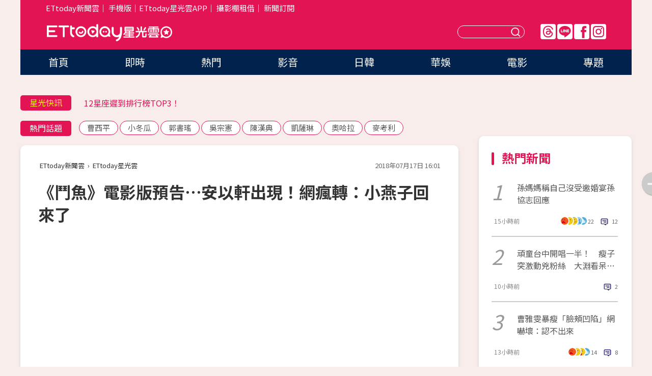

--- FILE ---
content_type: text/html; charset=utf-8
request_url: https://star.ettoday.net/news/1214767
body_size: 17632
content:

<!DOCTYPE html>
<html lang="zh-Hant" prefix="og:http://ogp.me/ns#" itemscope itemtype="http://schema.org/NewsArticle">


<head>
<!-- 非共用meta 開始 -->
    <!--網頁基本meta data-->    
        <link rel="amphtml" href="https://star.ettoday.net/amp/amp_news.php7?news_id=1214767">
        <title>《鬥魚》電影版預告⋯安以軒出現！網瘋轉：小燕子回來了 | ETtoday星光雲 | ETtoday新聞雲</title>
    <link rel="canonical" itemprop="mainEntityOfPage" href="https://star.ettoday.net/news/1214767" />
    <meta property="og:url" itemprop="url" content="https://star.ettoday.net/news/1214767" />
    <meta property="og:title" itemprop="name" content="《鬥魚》電影版預告⋯安以軒出現！網瘋轉：小燕子回來了 | ETtoday星光雲 | ETtoday新聞雲" />
    <meta property="og:image" itemprop="image" content="https://cdn2.ettoday.net/images/3421/e3421805.jpg" />
    <meta property="og:type" content="article" />
    <meta name="description" content="《鬥魚》電影版17日釋出「預告彩蛋版」正式宣佈安以軒回歸演出，畫面中安以軒背後刻畫著「鬥魚刺青」，勾起網友回憶殺紛紛喊「小燕子回來了！」對此總監製柯宜勤表示，「非常謝謝安以軒一通電話就義不容辭地跨刀演出，在農曆年前挪出兩天空檔到高雄拍攝，不斷地與導演研討演出環節，只為了將回歸演出環節盡善盡美。」(鬥魚,安以軒,柯宜辰)" />
    <meta property="og:description" itemprop="description" content="《鬥魚》電影版17日釋出「預告彩蛋版」正式宣佈安以軒回歸演出，畫面中安以軒背後刻畫著「鬥魚刺青」，勾起網友回憶殺紛紛喊「小燕子回來了！」對此總監製柯宜勤表示，「非常謝謝安以軒一通電話就義不容辭地跨刀演出，在農曆年前挪出兩天空檔到高雄拍攝，不斷地與導演研討演出環節，只為了將回歸演出環節盡善盡美。」" />
    
    <!-- 新聞資訊(系統站內頁專用) 開始 -->
    <meta name="section" property="article:section" content="影劇" />    
        <meta name="subsection" itemprop="articleSection" content="電影" />
    <meta property="dable:item_id" content="1214767">
    <meta name="pubdate" itemprop="dateCreated" itemprop="datePublished" property="article:published_time" content="2018-07-17T16:01:00+08:00" />
    <meta name="lastmod" itemprop="dateModified" http-equiv="last-modified" content="2018-07-17T18:24:09+08:00" />
    <meta name="source" itemprop="author" content="ETtoday星光雲" />
    <meta name="dcterms.rightsHolder" content="ETtoday新聞雲">
    <meta name="author" content="ETtoday新聞雲" />
    <meta property="article:author" content="https://www.facebook.com/ETtodaySTAR" />
    <meta name="news_keywords" itemprop="keywords" content="鬥魚,安以軒,柯宜辰">
    <!-- 新聞資訊(系統站內頁專用) 結束 -->

    <!-- JSON-LD-(系統站內頁專用) 開始 -->
    <script type="application/ld+json">
        {
            "@context": "https://schema.org",
            "@type": "NewsArticle",
            "mainEntityOfPage": "https://star.ettoday.net/news/1214767",
            "headline": "《鬥魚》電影版預告⋯安以軒出現！網瘋轉：小燕子回來了",
            "url": "https://star.ettoday.net/news/1214767",
            "thumbnailUrl": "https://cdn2.ettoday.net/images/3421/e3421805.jpg",
            "articleSection":"影劇",
            "creator": ["622-洪文","622"],
            "image":{
                "@type":"ImageObject",
                "url":"https://cdn2.ettoday.net/images/3421/e3421805.jpg"
            },
            "dateCreated": "2018-07-17T16:01:00+08:00",
            "datePublished": "2018-07-17T16:01:00+08:00",
            "dateModified": "2018-07-17T18:24:09+08:00",
            "publisher": {
                "@type": "Organization",
                "name": "ETtoday新聞雲",
            "logo": {
                "@type": "ImageObject",
                "url": "https://cdn2.ettoday.net/style/star2024/images/push.jpg"
                }
            },
            "author":{
                "@type":"Organization",
                "name":"ETtoday新聞雲",
                "url":"https://www.ettoday.net/"
            },
            "speakable":{
            "@type": "SpeakableSpecification",
            "xpath": [
                "/html/head/meta[@property='og:title']/@content",
                "/html/head/meta[@property='og:description']/@content"
               ]
            },
            "keywords":["鬥魚","安以軒","柯宜辰"],
            "description": "《鬥魚》電影版17日釋出「預告彩蛋版」正式宣佈安以軒回歸演出，畫面中安以軒背後刻畫著「鬥魚刺青」，勾起網友回憶殺紛紛喊「小燕子回來了！」對此總監製柯宜勤表示，「非常謝謝安以軒一通電話就義不容辭地跨刀演出，在農曆年前挪出兩天空檔到高雄拍攝，不斷地與導演研討演出環節，只為了將回歸演出環節盡善盡美。」(鬥魚,安以軒,柯宜辰)"
        }
        </script>
    <!-- JSON-LD-(系統站內頁專用) 結束 -->

  

  <!--GTM DataLayer 開始-->
  <script>
    dataLayer = [{ 
      'csscode': 'star',
      'page-id': '1214767',
      'category-id': '9',
      'category-name1': '影劇',
      'category-name2': '電影',
      'dept-name': '娛樂中心',
      'author-id': '622',
      'author-name': '洪文',
      'readtype': 'PC',
      'pagetype': 'news',
      'et_token': '6acca60cd925441f93ff60fa509b5ff1'
    }];
  </script>
  <!--GTM DataLayer 結束-->
<!-- 非共用meta 結束 -->



<!-- 共用meta 開始 -->
  <meta charset="utf-8">
  <!-- 特定頁面 or 編採不給搜尋引擎蒐錄 開始 -->
    <meta name="robots" content="index,follow,noarchive"/>
    <!-- 特定頁面 or 編採不給搜尋引擎蒐錄 結束 -->
  <meta name="viewport" content="width=1300"/>  
  <link rel="apple-touch-icon" sizes="180x180" href="//cdn2.ettoday.net/style/star2024/images/touch-icon.png" />
  <link rel="shortcut icon" sizes="192x192" href="//cdn2.ettoday.net/style/star2024/images/touch-icon.png" />
  <link rel="alternate" type="application/rss+xml" title="ETtoday《影劇新聞》" href="https://feeds.feedburner.com/ettoday/star" />
  
  <!-- ★社群分享專用 開始★ -->
  <!-- ★dns-prefetch 開始★ -->
  <link rel="dns-prefetch" href="//ad.ettoday.net">
  <link rel="dns-prefetch" href="//ad1.ettoday.net">
  <link rel="dns-prefetch" href="//ad2.ettoday.net">
  <link rel="dns-prefetch" href="//cache.ettoday.net">
  <link rel="dns-prefetch" href="//static.ettoday.net">
  <link rel="dns-prefetch" href="//cdn1.ettoday.net">
  <link rel="dns-prefetch" href="//cdn2.ettoday.net">
  <!-- ★dns-prefetch 結束★ -->
  <meta property="og:locale" content="zh_TW" />
  <meta property="fb:app_id" content="146858218737386" />
  <meta property="article:publisher" content="https://www.facebook.com/ETtodaySTAR" />
  <meta property="og:site_name" name="application-name" content="ETtoday星光雲" />
  <!-- ★社群分享專用 結束★-->

  <!-- ★CSS、JS開始★ -->
  <link rel="stylesheet" href="//cdn2.ettoday.net/style/star2024/css/style.css" type="text/css" />
  <script src="//cdn2.ettoday.net/style/star2024/js/all.js"></script>
  <!-- DFP code -->
  <script type="text/javascript" src="//cdn2.ettoday.net/dfp/dfp-gpt.js"></script>
  <!-- ★CSS、JS結束★ -->

  <!-- Google Tag Manager 開始 -->
  <script>
    (function (w, d, s, l, i) {
      w[l] = w[l] || []; w[l].push({
        'gtm.start':
          new Date().getTime(), event: 'gtm.js'
      }); var f = d.getElementsByTagName(s)[0],
        j = d.createElement(s), dl = l != 'dataLayer' ? '&l=' + l : ''; j.async = true; j.src =
          'https://www.googletagmanager.com/gtm.js?id=' + i + dl; f.parentNode.insertBefore(j, f);
    })(window, document, 'script', 'dataLayer', 'GTM-WQPR4PC');
  </script>
  <!-- Google Tag Manager 結束 -->
  
  <!-- Global site tag (gtag.js) - Google Analytics 開始 -->
  <script async src="https://www.googletagmanager.com/gtag/js?id=G-JQNDWD28RZ"></script>
  <script>
    window.dataLayer = window.dataLayer || [];
    function gtag() { dataLayer.push(arguments); }
    gtag('js', new Date());
  </script>
  <!-- Global site tag (gtag.js) - Google Analytics 結束 --><!-- 共用meta 結束 -->




<!-- dmp.js 開始 -->
<script>
  var dmp_event_property   = "star";
  var dmp_id               = "1214767";
  var dmp_name             = "《鬥魚》電影版預告⋯安以軒出現！網瘋轉：小燕子回來了";
  var dmp_keywords         = "鬥魚,安以軒,柯宜辰";
  var dmp_publish_date     = "2018-07-17 16:01:00";
  var dmp_modified_date    = "2018-07-17 18:24:09";
  var dmp_category_id_list = "9_37";
  var dmp_is_editor_rec    = "0";
  var dmp_et_token         = "6acca60cd925441f93ff60fa509b5ff1";
  var dmp_event_id         = "";
</script>
<script src="//cdn2.ettoday.net/jquery/dmp/news.js"></script>
<!-- dmp.js 結束 --> 

</head>

<body id="star" class="news-page news-1214767">


<div id="fb-root"></div>


  <!-- wrapper_box 開始 -->
  <div class="wrapper_box">
    <!-- 模組 新聞內頁 分享按鈕 開始 -->
    <div id="et_sticky_pc">
      <ul>
          <li><a class="btn logo" href="https://star.ettoday.net/" title="回首頁">回首頁</a></li>
                    <li><a class="btn fb" href="javascript:;" onclick="window.open('//www.facebook.com/sharer/sharer.php?u='+encodeURIComponent('https://star.ettoday.net/news/1214767?from=pc-newsshare-fb-fixed'),'facebook-share-dialog','width=626,height=436');" title="facebook">facebook</a></li>
          <li><a class="btn line" href="javascript:;" onclick="window.open('https://social-plugins.line.me/lineit/share?url='+encodeURIComponent('https://star.ettoday.net/news/1214767?from=pc-newsshare-line-fixed'),'LINE','width=626,height=500');return false;" title="分享到LINE">Line</a></li>
          <li><a class="btn twitter" href="javascript:;" onclick="window.open('https://twitter.com/intent/tweet?text='+encodeURIComponent('《鬥魚》電影版預告⋯安以軒出現！網瘋轉：小燕子回來了')+'&url='+encodeURIComponent('https://star.ettoday.net/news/1214767?from=pc-newsshare-twitter-fixed'),'Twittes','width=626,height=436');return false;">Twitter</a></li>
                    <li><a class="btn link" href="javascript:;" title="複製連結">複製連結</a></li>
      </ul>
  </div>
  <!-- 模組 新聞內頁 分享按鈕 結束 -->

    <!-- wrapper 開始 -->

    
    

    

      <!-- header_box 開始 -->
      

  <!-- 星光雲_轟天雷【影劇】 開始 -->
  <div class="wrapper">  
  <div id="star_thunder" class="pc_thunder">
    <script type="text/javascript">
      (function(){
        var ts = Math.random();
        document.write('<scr' + 'ipt type="text/javascript" src="https://ad.ettoday.net/ads.php?bid=star_thunder&rr='+ ts +'"></scr' + 'ipt>');
      })()
    </script>
  </div>    
  <!-- 星光雲_轟天雷【影劇】 結束 -->  

  <!-- 星光雲_雙門簾 開始 -->
  <div id="star_curtain" class="pc_curtain">
    <script type="text/javascript">
    (function(){
      var ts = Math.random();
      document.write('<scr' + 'ipt type="text/javascript" src="https://ad.ettoday.net/ads.php?bid=star_curtain&rr='+ ts +'"></scr' + 'ipt>');
    })()
    </script>
  </div>      
  <!-- 星光雲_雙門簾 結束 -->


<div class="header_box">

        <!-- ettop 開始 -->	
        <div class="ettop">
          <div class="inner">
            <div class="nav_1">
              <a href="https://www.ettoday.net/" target="_blank">ETtoday新聞雲</a>│
              <a href="#" onclick="location.replace('//www.ettoday.net/changeReadType.php?rtype=0&amp;rurl='+location.href);">手機版</a>│<a href="//www.ettoday.net/events/app/et_star.htm" target="_blank">ETtoday星光雲APP</a>│
              <a href="https://msg.ettoday.net/rd.php?id=5420">攝影棚租借</a>│
              <a href="https://www.ettoday.net/events/news-express/epaper.php">新聞訂閱</a>						
            </div>

          </div>
        </div>	
        <!-- ettop 結束 -->

        <!-- header 開始 -->
        <div class="header">
            <!-- main_logo 開始 -->
            <div class="main_logo"><a class="txt-hide" href="https://star.ettoday.net">ETtoday星光雲</a></div>
            <!-- main_logo 結束 -->

                        <!-- MOD_星光雲(PC)_版頭小橫幅(左) 開始 -->
            <div id="topic_170x50_02" class="pc_header">
              <script type="text/javascript">
              (function(){
                var ts = Math.random();
                document.write('<scr' + 'ipt type="text/javascript" src="https://ad1.ettoday.net/ads.php?bid=topic_170x50_02&rr='+ ts +'"></scr' + 'ipt>');
              })()
              </script>             
            </div>
            <!-- MOD_星光雲(PC)_版頭小橫幅(左) 結束 -->
            

                        <!-- 相信音樂_星光雲(PC)_版頭小橫幅(右) 開始 -->
            <div id="topic_170x50_01" class="pc_header">
              <script type="text/javascript">
              (function(){
                var ts = Math.random();
                document.write('<scr' + 'ipt type="text/javascript" src="https://ad1.ettoday.net/ads.php?bid=topic_170x50_01&rr='+ ts +'"></scr' + 'ipt>');
              })()
              </script>
            </div>
            <!-- 相信音樂_星光雲(PC)_版頭小橫幅(右) 結束 -->
            
            <!--menu_1 開始-->
            <div class="menu_1 clearfix">
                <a class="threads txt-hide" href="https://www.threads.net/@starettoday" target="_blank">Threads</a>
                <a class="line txt-hide" href="https://page.line.me/tqu0602i?openQrModal=true" target="_blank">Line</a>
                <a class="fb txt-hide" href="https://www.facebook.com/ETtodaySTAR" target="_blank">FB</a>
                <a class="ig txt-hide" href="https://www.instagram.com/starettoday/" target="_blank">IG</a>
            </div>
            <!--menu_1 結束-->

            
            <!-- search_box 開始-->
            <div class="search_box">
                <form method="GET" action="/search.php7">
                <input class="txt" type="text" name="keywords" placeholder="" />
                <button class="btn txt-hide">送出</button>
                </form>
            </div>
            <!-- search_box 結束-->
        </div>
        <!-- header 結束 -->

        <!-- main_nav 開始 -->
        <div class="main_nav">
          <ul>
                        <li class="" ><a href="https://star.ettoday.net/"  target="_self"  >首頁</a></li>            
                        <li class="" ><a href="/latest_news"  target="_self"  >即時</a></li>            
                        <li class="" ><a href="/hot-news"  target="_self"  >熱門</a></li>            
                        <li class="" ><a href="/video_list"  target="_self"  >影音</a></li>            
                        <li class="" ><a href="https://star.ettoday.net/star-category/%E6%97%A5%E9%9F%93"  target="_self"  >日韓</a></li>            
                        <li class="" ><a href="https://star.ettoday.net/star-category/%E8%8F%AF%E5%A8%9B"  target="_self"  >華娛</a></li>            
                        <li class="" ><a href="https://star.ettoday.net/star-category/%E9%9B%BB%E5%BD%B1"  target="_self"  >電影</a></li>            
                        <li class="" ><a href="/issue"  target="_self"  >專題</a></li>            
                      </ul>
        </div>
        <!-- main_nav 結束 -->
</div>

<!-- 星光雲_超級大橫幅 開始 -->
<div id="star_970x90" class="pc_billboard">
  <script type="text/javascript">
  (function(){
    var ts = Math.random();
    document.write('<scr' + 'ipt type="text/javascript" src="https://ad.ettoday.net/ads.php?bid=star_970x90&rr='+ ts +'"></scr' + 'ipt>');
  })()
  </script>
</div>
<!-- 星光雲_超級大橫幅 結束 -->

      <!-- header_box 結束 -->

      <!-- container_box 開始-->
      <div class="container_box">
        <!-- container 開始-->
        <div class="container">
          <!-- r1 開始-->
          <div class="r1 clearfix"> <!-- c1 開始-->
            <div class="c1">
              <!-- inner 開始-->
              <div class="inner">
                
                <!-- 星光快訊 ticker_1 開始-->
                
<div class="ticker_1 clearfix">
    <h3 class="title">星光快訊</h3>
    <!--滾動 開始-->
    <div class="run">
    <!--inner 開始-->
    <div class="inner">
                <!-- 組 -->
        <div class="piece"><a href="https://star.ettoday.net/news/3111119" target="_blank">方順吉遭影射約開房怒控「仙人跳」</a></div>
        <!-- 組 -->
                <!-- 組 -->
        <div class="piece"><a href="https://star.ettoday.net/news/3111020" target="_blank">12星座遲到排行榜TOP3！</a></div>
        <!-- 組 -->
                <!-- 組 -->
        <div class="piece"><a href="https://star.ettoday.net/news/3111166" target="_blank">黃宏軒曝停車省錢密技！</a></div>
        <!-- 組 -->
                <!-- 組 -->
        <div class="piece"><a href="https://goo.gl/HpctKi" target="_blank">接收娛樂大小事！加入星光雲LINE好友⭐</a></div>
        <!-- 組 -->
            </div>
    <!--inner 結束-->
    </div>
    <!--滾動 結束-->
</div>                <!-- 星光快訊 ticker_1 結束-->

                
                <!-- part_txt_1 熱門話題 開始-->
                <div class="part_txt_1">
    <h2 class="title">熱門話題</h2>
    <div class="box_0">
    <a href="/tag/%E6%9B%B9%E8%A5%BF%E5%B9%B3">曹西平</a> <a href="/tag/%E5%B0%8F%E5%86%AC%E7%93%9C">小冬瓜</a> <a href="/tag/%E9%83%AD%E6%9B%B8%E7%91%A4">郭書瑤</a> <a href="/tag/%E5%90%B3%E5%AE%97%E6%86%B2">吳宗憲</a> <a href="/tag/%E9%99%B3%E6%BC%A2%E5%85%B8">陳漢典</a> <a href="/tag/%E5%87%B1%E8%96%A9%E7%90%B3">凱薩琳</a> <a href="/tag/%E5%A5%A7%E5%93%88%E6%8B%89">奧哈拉</a> <a href="/tag/%E9%BA%A5%E8%80%83%E5%88%A9">麥考利</a>     </div>
</div>                <!-- part_txt_1 熱門話題 結束-->
                
                <!-- 新聞模組 block_a 開始 -->
                <div class="block_a">
                  <!--breadcrumb_box 開始-->
                  <div class="breadcrumb_box clearfix">
                    <!--麵包屑 開始-->
                    <div class="menu_bread_crumb" itemscope itemtype="http://schema.org/BreadcrumbList">
                        <!-- 第一層 開始 -->
                        <div itemscope itemtype="http://schema.org/ListItem" itemprop="itemListElement">
                            <a itemscope itemtype="http://schema.org/Thing" itemprop="item" href="https://www.ettoday.net/" id="https://www.ettoday.net/" >
                                <span itemprop="name">ETtoday新聞雲</span>
                            </a>
                            <meta itemprop="position" content="1" />
                        </div>
                        <!-- 第一層 結束 -->
                        ›
                        <!-- 第二層 開始 -->
                        <div itemscope itemtype="http://schema.org/ListItem" itemprop="itemListElement">
                            <a itemscope itemtype="http://schema.org/Thing" itemprop="item" href="https://star.ettoday.net/" id="https://star.ettoday.net/">
                                <span itemprop="name">ETtoday星光雲</span>
                            </a>
                            <meta itemprop="position" content="2" />
                        </div>
                        <!-- 第二層 結束 -->
                    </div>
                    <!--麵包屑 結束-->
                    <!--時間 開始-->
                    <time class="date" itemprop="datePublished" datetime="2018-07-17T16:01:00+08:00">2018年07月17日 16:01</time>
                    <!--時間 結束-->
                  </div>
                  <!--breadcrumb_box 結束-->
                  <!--新聞模組 module_1 開始-->
                  <article class="module_1">
                    <!--網站logo 列印時出現 開始-->
                    <div class="site_logo" style="display:none;">
                        <link href="//cdn2.ettoday.net/style/star2024/css/print.css" rel="stylesheet" type="text/css" media="print"/>
                        <img src="//cdn2.ettoday.net/style/star2024/images/logo_print.png"/>
                    </div>
                    <!--網站logo 列印時出現 結束-->
                    <!--標題 開始-->
                    <header>
                      <h1 class="title" itemprop="headline">
                          《鬥魚》電影版預告⋯安以軒出現！網瘋轉：小燕子回來了                      </h1>
                    </header>
                    <!--標題 結束-->

                                        <!-- 星光雲PC&M_文字廣告(上)(★特開★) 開始 -->
                    <div id="star_text_1" class="text_ad_top ad_txt_1">
                      <script type="text/javascript">
                      (function(){
                        var ts = Math.random();
                        document.write('<scr' + 'ipt type="text/javascript" src="https://ad.ettoday.net/ads.php?bid=star_text_1&rr='+ ts +'"></scr' + 'ipt>');
                      })()
                      </script>
                    </div>
                    <!-- 星光雲PC&M_文字廣告(上)(★特開★) 開始 -->
                    
                    <!--各頻道PC 文首分享 開始-->
                    <!--模組 et_social_1 開始-->
<div class="et_social_1">
	<!-------成人警告 開始----------->
		<!-------成人警告 結束----------->

	<!-- menu 開始 -->
		<!-- <div class="menu">
	</div> -->
		<!-- menu 結束 -->
</div>
<!--模組 et_social_1 結束-->
                    <!--各頻道PC 文首分享 結束-->

                    
                    <!-- 投票 文章前 開始 -->
                                        <!-- 投票 文章前 結束 -->

                    <!--本文 開始-->
                    <div class="story">
                      <p><iframe src="https://www.ettoday.net/tools/player/203023-92257?title=%E3%80%8A%E9%AC%A5%E9%AD%9A%E3%80%8B%E6%AD%A3%E5%BC%8F%E9%A0%90%E5%91%8A&amp;bid=boba_preroll_web&amp;show_ad=1&amp;uccu=3" width="560" height="315" frameborder="0" scrolling="no" allowfullscreen="true" webkitallowfullscreen="true" mozallowfullscreen="true"></iframe></p>
<p>記者洪文／台北報導</p>
<p>《鬥魚》電影版17日釋出「預告彩蛋版」正式宣佈安以軒回歸演出，畫面中安以軒背後刻畫著「鬥魚刺青」，勾起網友回憶殺紛紛喊「小燕子回來了！」對此總監製柯宜勤表示，「非常謝謝安以軒一通電話就義不容辭地跨刀演出，在農曆年前挪出兩天空檔到高雄拍攝，不斷地與導演研討演出環節，只為了將回歸演出環節盡善盡美。」</p>
<p><img src="//cdn2.ettoday.net/images/3421/d3421285.jpg" alt="▲▼電影版《鬥魚》劇照。（圖／翻攝自Youtube）" width="600" height="337" /></p>
<p><strong>▲電影版《鬥魚》劇照。（圖／翻攝自Youtube）<br />
</strong> <br />
為什麼當初能演小燕子？安以軒揭露，因當時剛出道懵懂與角色所需狀態相符，「接到《鬥魚》電影版要籌備消息時，自己真的很開心與激動，拍攝當下，見到柯姐（柯宜勤）與柯翰辰導演，就好像搭乘了時光機回到過去一樣，剎那間就回到了15年前。」</p>
    <!-- 新聞中_巨幅 start-->
    <div class="ad_in_news" style="mragin:10px auto;text-align:center">
     <div class="ad_readmore">[廣告]請繼續往下閱讀...</div>
     <script language="JavaScript" type="text/javascript">
      var ts = Math.random();
      document.write('<scr' + 'ipt language="JavaScript" type="text/javascript" src="https://ad.ettoday.net/ads.php?bid=star_in_news_1&rr='+ ts +'"></scr' + 'ipt>');
     </script>
    </div>
    <!-- 新聞中_巨幅 end-->
    
<p><img src="//cdn2.ettoday.net/images/3421/d3421276.jpg" alt="▲▼電影版《鬥魚》劇照。（圖／翻攝自Youtube）" width="600" height="337" /></p>
<p><strong>▲電影版《鬥魚》劇照。（圖／翻攝自Youtube）<br type="_moz" />
</strong></p>
<p>安以軒透露，當時接到柯姐的訊息時，自己正忙著籌備婚姻大事，一直到婚後柯姐在籌備電影的過程時，自己才有較多的參與，包含自己參與演出時的服裝與劇情環節等都有參與討論。</p>
<p><img src="//cdn2.ettoday.net/images/3421/d3421273.jpg" alt="▲▼電影版《鬥魚》劇照。（圖／翻攝自Youtube）" width="600" height="337" /></p>
<p><strong>▲電影版《鬥魚》劇照。（圖／翻攝自Youtube）<br />
</strong> <br />
當初因演出《鬥魚》電視劇一炮而紅，安以軒回憶起當時在演出電視劇時，有很多的不懂，包含要怎麼在鏡頭前走位以及角色的詮釋情緒拿捏等等，「當年我之所以可以演出小燕子這個角色，正因為當初的我剛出道什麼都不懂，就像小燕子當時的狀態，就是一位高中生，對於未來還懵懵懂懂。」</p>
<p><img src="//cdn2.ettoday.net/images/3421/d3421275.jpg" alt="▲▼電影版《鬥魚》劇照。（圖／翻攝自Youtube）" width="600" height="336" /></p>
<p><strong>▲電影版《鬥魚》劇照。（圖／翻攝自Youtube）<br />
</strong> <br />
由於這樣的經歷，安以軒十分關心電影版潛力新秀們的演出狀態，「正如我當初一樣，這個時候的你，剛剛好適合演這樣的角色。」她在現場拍攝時，王淨、林柏叡等人皆在片場觀摩演出。</p>
<p><img src="//cdn2.ettoday.net/images/3421/d3421274.jpg" alt="▲▼電影版《鬥魚》劇照。（圖／翻攝自Youtube）" width="600" height="339" /></p>
<p><strong>▲電影版《鬥魚》劇照。（圖／翻攝自Youtube）<br type="_moz" />
</strong></p>
<p>王淨表示：「以軒姐在演出時的節奏感掌握得恰到好處，在螢幕旁觀看的我們，常常不知不覺就跟著入戲了，讓我們相當欽佩。」她興奮地現場也跟安以軒討教當年飾演小燕子的心得覺得收穫良多。</p>
<p><img src="//cdn2.ettoday.net/images/3421/d3421269.jpg" alt="▲▼安以軒、王淨、林柏叡《麻辣鮮師》電影版。（圖／多曼尼提供）" width="600" height="400" /></p>
<p><strong>▲安以軒、王淨、林柏叡《鬥魚》電影版。（圖／多曼尼提供）<br />
</strong> <br />
《鬥魚》電影版由《痴情男子漢》王淨、林柏叡擔綱男女主角飾演小燕子與于皓，盼讓于皓和小燕子的世界，在15年後透過電影銀幕中展現，再次造成轟動。單子、阿奇與紅豆角色分別由吳岳擎、林輝瑝、虹茜飾演，片中大反派豹哥則由邱宇辰擔任演出。</p>
<p>《鬥魚》電影版預計8月17日七夕情人節全台上映。</p>                    </div>
                    <!--本文 結束-->

                    <img src="https://www.ettoday.net/source/et_track.php7" width="0" height="0" style="display:none;">

                    
                                                  
                    


                    <!-- 投票 文章後 開始 -->
                                          <!-- 投票 文章後 結束 -->

                      
                    

                  </article>
                  <!--新聞模組 module_1 結束-->

                  <!--各頻道PC 文末分享 開始-->
                  <!--模組 et_social_2、et_social_3 共用 CSS 開始-->
<link rel="stylesheet" href="https://cdn2.ettoday.net/style/et_common/css/social_sharing_2.css">
<!--模組 et_social_2、et_social_3 共用 CSS 結束-->

<!--模組 et_social_2 開始-->
<div class="et_social_2">
	<p>分享給朋友：</p>
	<!-- menu 開始 -->
	<div class="menu">
				<a href="javascript:;" onclick="window.open('https://www.facebook.com/sharer/sharer.php?u='+encodeURIComponent('https://star.ettoday.net/news/1214767')+'?from=pc-newsshare-fb','facebook-share-dialog','width=626,height=436');return false;" class="facebook" title="分享到Facebook"></a>
		<a href="javascript:;" onclick="window.open('https://social-plugins.line.me/lineit/share?url='+encodeURIComponent('https://star.ettoday.net/news/1214767')+'?from=pc-newsshare-line','LINE','width=626,height=500');return false;" class="line" title="分享到LINE"></a>
		<a href="javascript:;" onclick="window.open('https://twitter.com/intent/tweet?text='+encodeURIComponent('《鬥魚》電影版預告⋯安以軒出現！網瘋轉：小燕子回來了')+'&url=https://star.ettoday.net/news/1214767?from=pc-newsshare-twitter','Twittes','width=626,height=436');return false;" class="x" title="分享到X"></a>
				<a class="copy-link" title="複製連結"></a>
		<a class="print" onclick="window.print();" title="列印本頁"></a> 
				<a class="message scrollgo" title="點我留言" rel=".fb-comments"></a>
			</div>
	<!-- menu 結束 -->
</div>
<!--模組 et_social_2 結束-->

<!--模組 et_social_3 開始-->
<div class="et_social_3">
	<p>追蹤我們：</p>
	<!-- menu 開始 -->
	<div class="menu">
		<a href="https://www.facebook.com/ETtodaySTAR" class="facebook" title="追蹤Facebook粉絲團" target="_blank"></a>
		<a href="https://www.youtube.com/channel/UCX157UE-NdaUGQJDkQ-XKnw" class="youtube" title="訂閱YouTube" target="_blank"></a>
		<a href="https://www.instagram.com/starettoday/" class="instagram" title="追蹤IG" target="_blank"></a>
		<a href="https://line.me/R/ti/p/%40ETtoday" class="line" title="加LINE好友" target="_blank"></a>
		<a href="https://twitter.com/ettodaytw" class="x" title="追蹤X" target="_blank"></a>
		<a href="https://t.me/ETtodaynews" class="telegram" title="追蹤Telegram" target="_blank"></a>
	</div>
	<!-- menu 結束 -->
</div>
<!--模組 et_social_3 結束-->
                  <!--各頻道PC 文末分享 結束-->

                  <!-- tagbanner專區 開始 -->
                  <div class="tag-banner">
                     
                  </div>
                  <!-- tagbanner專區 結束 -->

                  <!-- 版權宣告 開始 -->
                  <p class="txt_1">※本文版權所有，非經授權，不得轉載。[<a href="//www.ettoday.net/member/clause_copyright.php" target="_blank">ETtoday著作權聲明</a>]※</p>
                  <!-- 版權宣告 結束 -->

                </div>
                <!--新聞模組 block_a 結束 -->


                
                <!--關鍵字 block_a 開始 -->
                <div class="block_a">
                  <h2 class="title_a">關鍵字</h2>
                  <!-- part_txt_3 開始-->
                  <div class="part_txt_3">                    
                  <a href="/tag/%E9%AC%A5%E9%AD%9A">鬥魚</a><a href="/tag/%E5%AE%89%E4%BB%A5%E8%BB%92">安以軒</a><a href="/tag/%E6%9F%AF%E5%AE%9C%E8%BE%B0">柯宜辰</a> 
                  </div>
                  <!-- part_txt_3 結束-->
                </div>
                <!--關鍵字 block_a 結束 -->

                
                

                            <!-- 星光雲_文章推薦模組_1 開始 -->
              <div class=" block_a">
                <div id="star_recirculation_1" class="recirculation">
                  <script type="text/javascript">
                  (function(){
                    var ts = Math.random();
                    document.write('<scr' + 'ipt type="text/javascript" src="https://ad.ettoday.net/ads.php?bid=star_recirculation_1&rr='+ ts +'"></scr' + 'ipt>');
                  })()
                  </script>
                </div>
              </div>
              <!-- 星光雲_文章推薦模組_1 結束 -->
              
              <!-- 推薦閱讀 block_a 開始-->
              <div class="block_a recomm-news">
                <h2 class="title_a">推薦閱讀</h2>
                <!-- part_pictxt_1 開始-->
                <div class="part_pictxt_1 clearfix">

                                  
                  <!-- 組 -->
                  <div class="box_0">
                    <div class="pic">
                      <a href="https://star.ettoday.net/news/3111043" title="快訊／孫媽媽稱自己沒受邀婚宴　孫協志今說「一定會邀」 仁甫不出席" target="_blank"><img src="//cdn2.ettoday.net/style/misc/loading_300x225.gif" data-original="https://cdn2.ettoday.net/images/8606/d8606471.webp" alt="快訊／孫媽媽稱自己沒受邀婚宴　孫協志今說「一定會邀」 仁甫不出席" /></a>
                    </div>
                    <h3><a href="https://star.ettoday.net/news/3111043" target="_blank">快訊／孫媽媽稱自己沒受邀婚宴　孫協志今說「一定會邀」 仁甫不出席</a></h3>                    
                    <p class="time">15小時前</p>
                  </div>
                  <!-- 組 -->
                
                                    
                  <!-- 組 -->
                  <div class="box_0">
                    <div class="pic">
                      <a href="https://star.ettoday.net/news/3111152" title="頑童台中開唱一半！　瘦子突激動兇粉絲　大淵看呆：火那麼大" target="_blank"><img src="//cdn2.ettoday.net/style/misc/loading_300x225.gif" data-original="https://cdn2.ettoday.net/images/8606/d8606892.webp" alt="頑童台中開唱一半！　瘦子突激動兇粉絲　大淵看呆：火那麼大" /></a>
                    </div>
                    <h3><a href="https://star.ettoday.net/news/3111152" target="_blank">頑童台中開唱一半！　瘦子突激動兇粉絲　大淵看呆：火那麼大</a></h3>                    
                    <p class="time">10小時前</p>
                  </div>
                  <!-- 組 -->
                
                                    
                  <!-- 組 -->
                  <div class="box_0">
                    <div class="pic">
                      <a href="https://star.ettoday.net/news/3111082" title="曹雅雯暴瘦「臉頰凹陷」！喪父又遭跟蹤騷擾　網嚇壞：認不出來" target="_blank"><img src="//cdn2.ettoday.net/style/misc/loading_300x225.gif" data-original="https://cdn2.ettoday.net/images/8606/d8606672.webp" alt="曹雅雯暴瘦「臉頰凹陷」！喪父又遭跟蹤騷擾　網嚇壞：認不出來" /></a>
                    </div>
                    <h3><a href="https://star.ettoday.net/news/3111082" target="_blank">曹雅雯暴瘦「臉頰凹陷」！喪父又遭跟蹤騷擾　網嚇壞：認不出來</a></h3>                    
                    <p class="time">13小時前</p>
                  </div>
                  <!-- 組 -->
                
                                    
                  <!-- 組 -->
                  <div class="box_0">
                    <div class="pic">
                      <a href="https://star.ettoday.net/news/3110650" title="曹西平追思會幕後功臣　小冬瓜點名竟是他" target="_blank"><img src="//cdn2.ettoday.net/style/misc/loading_300x225.gif" data-original="https://cdn2.ettoday.net/images/8605/d8605618.webp" alt="曹西平追思會幕後功臣　小冬瓜點名竟是他" /></a>
                    </div>
                    <h3><a href="https://star.ettoday.net/news/3110650" target="_blank">曹西平追思會幕後功臣　小冬瓜點名竟是他</a></h3>                    
                    <p class="time">1/30 17:16</p>
                  </div>
                  <!-- 組 -->
                
                                    
                  <!-- 組 -->
                  <div class="box_0">
                    <div class="pic">
                      <a href="https://star.ettoday.net/news/3111127" title="首度跟老婆Lulu經營節目　陳漢典坦言「錄完不是很開心」" target="_blank"><img src="//cdn2.ettoday.net/style/misc/loading_300x225.gif" data-original="https://cdn2.ettoday.net/images/8606/d8606812.webp" alt="首度跟老婆Lulu經營節目　陳漢典坦言「錄完不是很開心」" /></a>
                    </div>
                    <h3><a href="https://star.ettoday.net/news/3111127" target="_blank">首度跟老婆Lulu經營節目　陳漢典坦言「錄完不是很開心」</a></h3>                    
                    <p class="time">11小時前</p>
                  </div>
                  <!-- 組 -->
                
                                    
                  <!-- 組 -->
                  <div class="box_0">
                    <div class="pic">
                      <a href="https://star.ettoday.net/news/3111119" title="方順吉遭影射約開房怒控「仙人跳」！　報案發不自殺聲明" target="_blank"><img src="//cdn2.ettoday.net/style/misc/loading_300x225.gif" data-original="https://cdn2.ettoday.net/images/8606/d8606823.webp" alt="方順吉遭影射約開房怒控「仙人跳」！　報案發不自殺聲明" /></a>
                    </div>
                    <h3><a href="https://star.ettoday.net/news/3111119" target="_blank">方順吉遭影射約開房怒控「仙人跳」！　報案發不自殺聲明</a></h3>                    
                    <p class="time">11小時前</p>
                  </div>
                  <!-- 組 -->
                
                                    
                  <!-- 組 -->
                  <div class="box_0">
                    <div class="pic">
                      <a href="https://star.ettoday.net/news/3110975" title="具俊曄受訪哭到說不出話！雨天堅持守候墓園　淚回：熙媛比我辛苦" target="_blank"><img src="//cdn2.ettoday.net/style/misc/loading_300x225.gif" data-original="https://cdn2.ettoday.net/images/8606/d8606306.webp" alt="具俊曄受訪哭到說不出話！雨天堅持守候墓園　淚回：熙媛比我辛苦" /></a>
                    </div>
                    <h3><a href="https://star.ettoday.net/news/3110975" target="_blank">具俊曄受訪哭到說不出話！雨天堅持守候墓園　淚回：熙媛比我辛苦</a></h3>                    
                    <p class="time">17小時前</p>
                  </div>
                  <!-- 組 -->
                
                                    
                  <!-- 組 -->
                  <div class="box_0">
                    <div class="pic">
                      <a href="https://star.ettoday.net/news/3111157" title="頑童台上突宣布又有喜了！　瘦子認被嚇傻：抖到漏了幾滴" target="_blank"><img src="//cdn2.ettoday.net/style/misc/loading_300x225.gif" data-original="https://cdn2.ettoday.net/images/8606/d8606941.webp" alt="頑童台上突宣布又有喜了！　瘦子認被嚇傻：抖到漏了幾滴" /></a>
                    </div>
                    <h3><a href="https://star.ettoday.net/news/3111157" target="_blank">頑童台上突宣布又有喜了！　瘦子認被嚇傻：抖到漏了幾滴</a></h3>                    
                    <p class="time">9小時前</p>
                  </div>
                  <!-- 組 -->
                
                                    
                  <!-- 組 -->
                  <div class="box_0">
                    <div class="pic">
                      <a href="https://star.ettoday.net/news/3111153" title="韓31歲男星失聯真相曝！手機遭駭被勒索　家人賣房還債：活在地獄" target="_blank"><img src="//cdn2.ettoday.net/style/misc/loading_300x225.gif" data-original="https://cdn2.ettoday.net/images/8606/d8606947.webp" alt="韓31歲男星失聯真相曝！手機遭駭被勒索　家人賣房還債：活在地獄" /></a>
                    </div>
                    <h3><a href="https://star.ettoday.net/news/3111153" target="_blank">韓31歲男星失聯真相曝！手機遭駭被勒索　家人賣房還債：活在地獄</a></h3>                    
                    <p class="time">9小時前</p>
                  </div>
                  <!-- 組 -->
                
                                    
                  <!-- 組 -->
                  <div class="box_0">
                    <div class="pic">
                      <a href="https://star.ettoday.net/news/3111116" title="影／千人塞爆桃機「零人推擠」！LingOrm抵台見整排娃娃融化　伸手一一幫開光" target="_blank"><img src="//cdn2.ettoday.net/style/misc/loading_300x225.gif" data-original="https://cdn2.ettoday.net/images/8606/d8606772.webp" alt="影／千人塞爆桃機「零人推擠」！LingOrm抵台見整排娃娃融化　伸手一一幫開光" /></a>
                    </div>
                    <h3><a href="https://star.ettoday.net/news/3111116" target="_blank">影／千人塞爆桃機「零人推擠」！LingOrm抵台見整排娃娃融化　伸手一一幫開光</a></h3>                    
                    <p class="time">11小時前</p>
                  </div>
                  <!-- 組 -->
                
                                    
                  <!-- 組 -->
                  <div class="box_0">
                    <div class="pic">
                      <a href="https://star.ettoday.net/news/3111166" title="黃宏軒曝停車省錢密技「150變0元」！　網讚：台灣人的友善默契" target="_blank"><img src="//cdn2.ettoday.net/style/misc/loading_300x225.gif" data-original="https://cdn2.ettoday.net/images/8606/d8606969.webp" alt="黃宏軒曝停車省錢密技「150變0元」！　網讚：台灣人的友善默契" /></a>
                    </div>
                    <h3><a href="https://star.ettoday.net/news/3111166" target="_blank">黃宏軒曝停車省錢密技「150變0元」！　網讚：台灣人的友善默契</a></h3>                    
                    <p class="time">8小時前</p>
                  </div>
                  <!-- 組 -->
                
                                    
                  <!-- 組 -->
                  <div class="box_0">
                    <div class="pic">
                      <a href="https://star.ettoday.net/news/3110926" title="AV女優閃電宣布引退！　反擊歧視「裸露身體不可恥」未來動向曝" target="_blank"><img src="//cdn2.ettoday.net/style/misc/loading_300x225.gif" data-original="https://cdn2.ettoday.net/images/8606/d8606165.webp" alt="AV女優閃電宣布引退！　反擊歧視「裸露身體不可恥」未來動向曝" /></a>
                    </div>
                    <h3><a href="https://star.ettoday.net/news/3110926" target="_blank">AV女優閃電宣布引退！　反擊歧視「裸露身體不可恥」未來動向曝</a></h3>                    
                    <p class="time">20小時前</p>
                  </div>
                  <!-- 組 -->
                
                  
                </div>
                <!-- part_pictxt_1 結束-->
              </div>
              <!-- 推薦閱讀 block_a 結束-->

              

              <!-- 熱門影音 block_a 開始-->
              <div class="block_a">
                <h2 class="title_a">熱門影音</h2>
                <!--gallery_2 開始-->
                <div class="gallery_2">
                  <!--run 開始-->
                  <div class="run">
                    <!--inner-->
                    <div class="inner">
                                          <!-- 組 -->
                      <div class="piece">
                        <a class="link" href="https://star.ettoday.net/video/491253" title="LiSA北車快閃講日式中文　清唱《鬼滅之刃》〈紅蓮華〉" target="_blank">
                          <div class="pic"><img src="https://cdn2.ettoday.net/film/images/491/c491253.webp" alt="LiSA北車快閃講日式中文　清唱《鬼滅之刃》〈紅蓮華〉" /></div>
                          <h3>LiSA北車快閃講日式中文　清唱《鬼滅之刃》〈紅蓮華〉</h3>
                        </a>
                      </div>
                      <!-- 組 -->
                                          <!-- 組 -->
                      <div class="piece">
                        <a class="link" href="https://star.ettoday.net/video/491259" title="LingOrm抵台機場塞爆　見整排娃娃一一幫開光" target="_blank">
                          <div class="pic"><img src="https://cdn2.ettoday.net/film/images/491/c491259.webp" alt="LingOrm抵台機場塞爆　見整排娃娃一一幫開光" /></div>
                          <h3>LingOrm抵台機場塞爆　見整排娃娃一一幫開光</h3>
                        </a>
                      </div>
                      <!-- 組 -->
                                          <!-- 組 -->
                      <div class="piece">
                        <a class="link" href="https://star.ettoday.net/video/491115" title="曾沛慈尾牙唱一半慘摔！　笑：還好你們都是醫護" target="_blank">
                          <div class="pic"><img src="https://cdn2.ettoday.net/film/images/491/c491115.webp" alt="曾沛慈尾牙唱一半慘摔！　笑：還好你們都是醫護" /></div>
                          <h3>曾沛慈尾牙唱一半慘摔！　笑：還好你們都是醫護</h3>
                        </a>
                      </div>
                      <!-- 組 -->
                                          <!-- 組 -->
                      <div class="piece">
                        <a class="link" href="https://star.ettoday.net/video/491165" title="王子吃尾牙被罵爆　小煜嘆：讓他消失就好" target="_blank">
                          <div class="pic"><img src="https://cdn2.ettoday.net/film/images/491/c491165.webp" alt="王子吃尾牙被罵爆　小煜嘆：讓他消失就好" /></div>
                          <h3>王子吃尾牙被罵爆　小煜嘆：讓他消失就好</h3>
                        </a>
                      </div>
                      <!-- 組 -->
                                          <!-- 組 -->
                      <div class="piece">
                        <a class="link" href="https://star.ettoday.net/video/491192" title="&amp;TEAM帥翻松山機場！ 王奕翔對鏡頭放電甜笑＞＜" target="_blank">
                          <div class="pic"><img src="https://cdn2.ettoday.net/film/images/491/c491192.webp" alt="&amp;TEAM帥翻松山機場！ 王奕翔對鏡頭放電甜笑＞＜" /></div>
                          <h3>&amp;TEAM帥翻松山機場！ 王奕翔對鏡頭放電甜笑＞＜</h3>
                        </a>
                      </div>
                      <!-- 組 -->
                                          <!-- 組 -->
                      <div class="piece">
                        <a class="link" href="https://star.ettoday.net/video/491151" title="嘻小瓜去Lulu婚禮包6600　被酸「全場最少」白眼回應" target="_blank">
                          <div class="pic"><img src="https://cdn2.ettoday.net/film/images/491/c491151.webp" alt="嘻小瓜去Lulu婚禮包6600　被酸「全場最少」白眼回應" /></div>
                          <h3>嘻小瓜去Lulu婚禮包6600　被酸「全場最少」白眼回應</h3>
                        </a>
                      </div>
                      <!-- 組 -->
                                          <!-- 組 -->
                      <div class="piece">
                        <a class="link" href="https://star.ettoday.net/video/491032" title="曾沛慈尾牙唱一半慘摔" target="_blank">
                          <div class="pic"><img src="https://cdn2.ettoday.net/film/images/491/c491032.webp" alt="曾沛慈尾牙唱一半慘摔" /></div>
                          <h3>曾沛慈尾牙唱一半慘摔</h3>
                        </a>
                      </div>
                      <!-- 組 -->
                                          <!-- 組 -->
                      <div class="piece">
                        <a class="link" href="https://star.ettoday.net/video/491005" title="趙傳談和前妻「破鏡重圓」　他親吐真實心聲" target="_blank">
                          <div class="pic"><img src="https://cdn2.ettoday.net/film/images/491/c491005.webp" alt="趙傳談和前妻「破鏡重圓」　他親吐真實心聲" /></div>
                          <h3>趙傳談和前妻「破鏡重圓」　他親吐真實心聲</h3>
                        </a>
                      </div>
                      <!-- 組 -->
                                          <!-- 組 -->
                      <div class="piece">
                        <a class="link" href="https://star.ettoday.net/video/490701" title="吳宗憲證實200萬紅包將入帳　生小孩拒絕再包「不被騙第二次」" target="_blank">
                          <div class="pic"><img src="https://cdn2.ettoday.net/film/images/490/c490701.webp" alt="吳宗憲證實200萬紅包將入帳　生小孩拒絕再包「不被騙第二次」" /></div>
                          <h3>吳宗憲證實200萬紅包將入帳　生小孩拒絕再包「不被騙第二次」</h3>
                        </a>
                      </div>
                      <!-- 組 -->
                                          <!-- 組 -->
                      <div class="piece">
                        <a class="link" href="https://star.ettoday.net/video/491261" title="TXT唱進大巨蛋！　休寧凱獻唱「想見你」" target="_blank">
                          <div class="pic"><img src="https://cdn2.ettoday.net/film/images/491/c491261.webp" alt="TXT唱進大巨蛋！　休寧凱獻唱「想見你」" /></div>
                          <h3>TXT唱進大巨蛋！　休寧凱獻唱「想見你」</h3>
                        </a>
                      </div>
                      <!-- 組 -->
                                          <!-- 組 -->
                      <div class="piece">
                        <a class="link" href="https://star.ettoday.net/video/491024" title="鳥來嬤抗癌成功..不追蹤癌指數！　少找醫生「開心最重要」" target="_blank">
                          <div class="pic"><img src="https://cdn2.ettoday.net/film/images/491/c491024.webp" alt="鳥來嬤抗癌成功..不追蹤癌指數！　少找醫生「開心最重要」" /></div>
                          <h3>鳥來嬤抗癌成功..不追蹤癌指數！　少找醫生「開心最重要」</h3>
                        </a>
                      </div>
                      <!-- 組 -->
                                          <!-- 組 -->
                      <div class="piece">
                        <a class="link" href="https://star.ettoday.net/video/490993" title="伍思凱兒遭爆餵毒騙砲　趙傳親曝好友近況" target="_blank">
                          <div class="pic"><img src="https://cdn2.ettoday.net/film/images/490/c490993.webp" alt="伍思凱兒遭爆餵毒騙砲　趙傳親曝好友近況" /></div>
                          <h3>伍思凱兒遭爆餵毒騙砲　趙傳親曝好友近況</h3>
                        </a>
                      </div>
                      <!-- 組 -->
                                        </div>
                    <!--inner-->
                  </div>
                  <!--run 結束-->
                </div>
                <!--gallery_2 結束-->

                <!-- part_pictxt_3 開始-->
                <div class="part_pictxt_3 clearfix">
                  
                                  <!-- 組 -->
                  <div class="box_0">
                    <div class="pic">
                      <a href="https://star.ettoday.net/video/491126" title="李多慧遭諷口音：還是做自己！　柯震東認「她是理想型」" target="_blank"><img src="https://cdn2.ettoday.net/style/misc/loading_300x169.gif" data-original="https://cdn2.ettoday.net/film/images/491/c491126.webp" alt="李多慧遭諷口音：還是做自己！　柯震東認「她是理想型」" /></a>
                    </div>
                    <h3><a href="https://star.ettoday.net/video/491126" title="李多慧遭諷口音：還是做自己！　柯震東認「她是理想型」">李多慧遭諷口音：還是做自己！　柯震東認「她是理想型」</a>
                    </h3>
                  </div>
                  <!-- 組 -->                
                                  <!-- 組 -->
                  <div class="box_0">
                    <div class="pic">
                      <a href="https://star.ettoday.net/video/491019" title="兒爆餵毒騙砲！伍思凱近況曝光　趙傳被勸和好前妻：單身很開心" target="_blank"><img src="https://cdn2.ettoday.net/style/misc/loading_300x169.gif" data-original="https://cdn2.ettoday.net/film/images/491/c491019.webp" alt="兒爆餵毒騙砲！伍思凱近況曝光　趙傳被勸和好前妻：單身很開心" /></a>
                    </div>
                    <h3><a href="https://star.ettoday.net/video/491019" title="兒爆餵毒騙砲！伍思凱近況曝光　趙傳被勸和好前妻：單身很開心">兒爆餵毒騙砲！伍思凱近況曝光　趙傳被勸和好前妻：單身很開心</a>
                    </h3>
                  </div>
                  <!-- 組 -->                
                                  <!-- 組 -->
                  <div class="box_0">
                    <div class="pic">
                      <a href="https://star.ettoday.net/video/491118" title="Disney+《凶宅專賣店》藏洋蔥！　范少勳遇受虐兒鬼魂...恐怖背後超心酸" target="_blank"><img src="https://cdn2.ettoday.net/style/misc/loading_300x169.gif" data-original="https://cdn2.ettoday.net/film/images/491/c491118.webp" alt="Disney+《凶宅專賣店》藏洋蔥！　范少勳遇受虐兒鬼魂...恐怖背後超心酸" /></a>
                    </div>
                    <h3><a href="https://star.ettoday.net/video/491118" title="Disney+《凶宅專賣店》藏洋蔥！　范少勳遇受虐兒鬼魂...恐怖背後超心酸">Disney+《凶宅專賣店》藏洋蔥！　范少勳遇受虐兒鬼魂...恐怖背後超心酸</a>
                    </h3>
                  </div>
                  <!-- 組 -->                
                                  <!-- 組 -->
                  <div class="box_0">
                    <div class="pic">
                      <a href="https://star.ettoday.net/video/490798" title="曹西平乾兒子哽咽道別　拒絕他轉帳：我的一切是你給的" target="_blank"><img src="https://cdn2.ettoday.net/style/misc/loading_300x169.gif" data-original="https://cdn2.ettoday.net/film/images/490/c490798.webp" alt="曹西平乾兒子哽咽道別　拒絕他轉帳：我的一切是你給的" /></a>
                    </div>
                    <h3><a href="https://star.ettoday.net/video/490798" title="曹西平乾兒子哽咽道別　拒絕他轉帳：我的一切是你給的">曹西平乾兒子哽咽道別　拒絕他轉帳：我的一切是你給的</a>
                    </h3>
                  </div>
                  <!-- 組 -->                
                                  <!-- 組 -->
                  <div class="box_0">
                    <div class="pic">
                      <a href="https://star.ettoday.net/video/491117" title="Rosé談戀愛「扮成阿嬤」躲狗仔　落淚嘆不能認愛的心酸：我也是人類" target="_blank"><img src="https://cdn2.ettoday.net/style/misc/loading_300x169.gif" data-original="https://cdn2.ettoday.net/film/images/491/c491117.webp" alt="Rosé談戀愛「扮成阿嬤」躲狗仔　落淚嘆不能認愛的心酸：我也是人類" /></a>
                    </div>
                    <h3><a href="https://star.ettoday.net/video/491117" title="Rosé談戀愛「扮成阿嬤」躲狗仔　落淚嘆不能認愛的心酸：我也是人類">Rosé談戀愛「扮成阿嬤」躲狗仔　落淚嘆不能認愛的心酸：我也是人類</a>
                    </h3>
                  </div>
                  <!-- 組 -->                
                                  <!-- 組 -->
                  <div class="box_0">
                    <div class="pic">
                      <a href="https://star.ettoday.net/video/491254" title="王奕翔想帶&amp;TEAM吃台式早餐店　推薦「蛋餅.鐵板麵」：家鄉的味道" target="_blank"><img src="https://cdn2.ettoday.net/style/misc/loading_300x169.gif" data-original="https://cdn2.ettoday.net/film/images/491/c491254.webp" alt="王奕翔想帶&amp;TEAM吃台式早餐店　推薦「蛋餅.鐵板麵」：家鄉的味道" /></a>
                    </div>
                    <h3><a href="https://star.ettoday.net/video/491254" title="王奕翔想帶&amp;TEAM吃台式早餐店　推薦「蛋餅.鐵板麵」：家鄉的味道">王奕翔想帶&amp;TEAM吃台式早餐店　推薦「蛋餅.鐵板麵」：家鄉的味道</a>
                    </h3>
                  </div>
                  <!-- 組 -->                
                                  <!-- 組 -->
                  <div class="box_0">
                    <div class="pic">
                      <a href="https://star.ettoday.net/video/490779" title="張員瑛直播被打斷⋯中文喊：等一下～　點4杯手搖「好喝到開翻譯機查」" target="_blank"><img src="https://cdn2.ettoday.net/style/misc/loading_300x169.gif" data-original="https://cdn2.ettoday.net/film/images/490/c490779.webp" alt="張員瑛直播被打斷⋯中文喊：等一下～　點4杯手搖「好喝到開翻譯機查」" /></a>
                    </div>
                    <h3><a href="https://star.ettoday.net/video/490779" title="張員瑛直播被打斷⋯中文喊：等一下～　點4杯手搖「好喝到開翻譯機查」">張員瑛直播被打斷⋯中文喊：等一下～　點4杯手搖「好喝到開翻譯機查」</a>
                    </h3>
                  </div>
                  <!-- 組 -->                
                                  <!-- 組 -->
                  <div class="box_0">
                    <div class="pic">
                      <a href="https://star.ettoday.net/video/397918" title="趙又廷被網嗆「奪妻之仇不共戴天」！　把女神高圓圓娶走…他笑：不然怎麼辦" target="_blank"><img src="https://cdn2.ettoday.net/style/misc/loading_300x169.gif" data-original="https://cdn2.ettoday.net/film/images/397/c397918.webp" alt="趙又廷被網嗆「奪妻之仇不共戴天」！　把女神高圓圓娶走…他笑：不然怎麼辦" /></a>
                    </div>
                    <h3><a href="https://star.ettoday.net/video/397918" title="趙又廷被網嗆「奪妻之仇不共戴天」！　把女神高圓圓娶走…他笑：不然怎麼辦">趙又廷被網嗆「奪妻之仇不共戴天」！　把女神高圓圓娶走…他笑：不然怎麼辦</a>
                    </h3>
                  </div>
                  <!-- 組 -->                
                                  <!-- 組 -->
                  <div class="box_0">
                    <div class="pic">
                      <a href="https://star.ettoday.net/video/396162" title="吳宗憲真的包百萬大紅包！　KID拿鉅額怕到秒衝銀行XD" target="_blank"><img src="https://cdn2.ettoday.net/style/misc/loading_300x169.gif" data-original="https://cdn2.ettoday.net/film/images/396/c396162.webp" alt="吳宗憲真的包百萬大紅包！　KID拿鉅額怕到秒衝銀行XD" /></a>
                    </div>
                    <h3><a href="https://star.ettoday.net/video/396162" title="吳宗憲真的包百萬大紅包！　KID拿鉅額怕到秒衝銀行XD">吳宗憲真的包百萬大紅包！　KID拿鉅額怕到秒衝銀行XD</a>
                    </h3>
                  </div>
                  <!-- 組 -->                
                                  <!-- 組 -->
                  <div class="box_0">
                    <div class="pic">
                      <a href="https://star.ettoday.net/video/490763" title="金宣虎收到台灣禮物「有準備」！　弄壞四葉草...被高允貞念20分鐘" target="_blank"><img src="https://cdn2.ettoday.net/style/misc/loading_300x169.gif" data-original="https://cdn2.ettoday.net/film/images/490/c490763.webp" alt="金宣虎收到台灣禮物「有準備」！　弄壞四葉草...被高允貞念20分鐘" /></a>
                    </div>
                    <h3><a href="https://star.ettoday.net/video/490763" title="金宣虎收到台灣禮物「有準備」！　弄壞四葉草...被高允貞念20分鐘">金宣虎收到台灣禮物「有準備」！　弄壞四葉草...被高允貞念20分鐘</a>
                    </h3>
                  </div>
                  <!-- 組 -->                
                                  <!-- 組 -->
                  <div class="box_0">
                    <div class="pic">
                      <a href="https://star.ettoday.net/video/490683" title="霍諾德攻頂第一念頭「別掉下去」　讚台北101「家庭友善」全場問號XD" target="_blank"><img src="https://cdn2.ettoday.net/style/misc/loading_300x169.gif" data-original="https://cdn2.ettoday.net/film/images/490/c490683.webp" alt="霍諾德攻頂第一念頭「別掉下去」　讚台北101「家庭友善」全場問號XD" /></a>
                    </div>
                    <h3><a href="https://star.ettoday.net/video/490683" title="霍諾德攻頂第一念頭「別掉下去」　讚台北101「家庭友善」全場問號XD">霍諾德攻頂第一念頭「別掉下去」　讚台北101「家庭友善」全場問號XD</a>
                    </h3>
                  </div>
                  <!-- 組 -->                
                                  <!-- 組 -->
                  <div class="box_0">
                    <div class="pic">
                      <a href="https://star.ettoday.net/video/490371" title="金鍾國大讚《生存王2》台灣隊成員　逛嘉義沒帶現金「被迫吃速食」XD" target="_blank"><img src="https://cdn2.ettoday.net/style/misc/loading_300x169.gif" data-original="https://cdn2.ettoday.net/film/images/490/c490371.webp" alt="金鍾國大讚《生存王2》台灣隊成員　逛嘉義沒帶現金「被迫吃速食」XD" /></a>
                    </div>
                    <h3><a href="https://star.ettoday.net/video/490371" title="金鍾國大讚《生存王2》台灣隊成員　逛嘉義沒帶現金「被迫吃速食」XD">金鍾國大讚《生存王2》台灣隊成員　逛嘉義沒帶現金「被迫吃速食」XD</a>
                    </h3>
                  </div>
                  <!-- 組 -->                
                                </div>
                <!-- part_pictxt_3 結束-->

                <!-- more_box 開始-->
                <div class="more_box"><a class="more" href="https://star.ettoday.net/video_list" target="_blank">看更多</a></div>
                <!-- more_box 結束-->
              </div>
              <!-- 熱門影音 block_a 結束-->

              <!-- 開框 開始 -->
              <link rel="stylesheet" href="https://cdn2.ettoday.net/style/live-frame2018/etlive.css?20181214" type="text/css"/>
                   <script src="https://cdn2.ettoday.net/style/live-frame2018/etlive.js"></script>            <div class="video_frame">
                <h2 class="live_title"><a target="_blank" href="https://msg.ettoday.net/msg_liveshow.php?redir=https%3A%2F%2Fboba.ettoday.net%2Fvideonews%2F491187%3Ffrom%3Dvodframe_star&vid=491187">【又傳丟包！】「小孩太吵」一家4口被請下車　桃園喜來登：已懲處司機</a></h2>
                <div id="ettoday_channel_frame" style="clear:both">
                    <div class="ettoday_vod">
                        <span class="live_btn_close"></span>
                        <a href="https://msg.ettoday.net/msg_liveshow.php?redir=https%3A%2F%2Fboba.ettoday.net%2Fvideonews%2F491187%3Ffrom%3Dvodframe_star&vid=491187" target="_blank">
                            <img src='https://cdn2.ettoday.net/style/misc/loading_800x450.gif' data-original='//cdn2.ettoday.net/film/images/491/d491187.jpg?cdnid=1374639' alt='【又傳丟包！】「小孩太吵」一家4口被請下車　桃園喜來登：已懲處司機' >
                        </a>
                    </div>
                </div>
            </div>
            <!-- 追蹤碼 開始 -->
             <script async src="https://www.googletagmanager.com/gtag/js?id=G-9K3S62N7C5"></script>
            
             <script>
             window.dataLayer = window.dataLayer || [];
             function gtag(){dataLayer.push(arguments);}
             gtag('js', new Date());
             gtag('config', 'G-9K3S62N7C5');//GA4

             //GA4-load
             gtag('event', 'et_load', {
                 '影片標題_load': '【又傳丟包！】「小孩太吵」一家4口被請下車　桃園喜來登：已懲處司機',
                 '站台_load': 'vodframe_star',
                 'send_to': ['G-9K3S62N7C5','G-JYGZKCZLK4']
             });

             //GA4-click
             $(".live_title a,.ettoday_vod a").click(function() {
                 gtag('event', 'et_click', {
                     '影片標題_click': '【又傳丟包！】「小孩太吵」一家4口被請下車　桃園喜來登：已懲處司機',
                     '站台_click': 'vodframe_star',
                     'send_to': ['G-9K3S62N7C5','G-JYGZKCZLK4']
                    });
             });
             </script>
             <!-- 追蹤碼 結束 -->              <!-- 開框 結束 -->

              <!-- block_a 即時新聞 開始-->
              <div class="block_a news-hot-block hot-news">
                <h2 class="title_a">即時新聞</h2>

                                <!-- 星光雲_熱門新聞_文字廣告(左) 開始 -->
                <div id="star_text_4" class="hotnews_ad_left">
                  <span class="time">剛剛</span>
                  <script type="text/javascript">
                  (function(){
                    var ts = Math.random();
                    document.write('<scr' + 'ipt type="text/javascript" src="https://ad.ettoday.net/ads.php?bid=star_text_4&rr='+ ts +'"></scr' + 'ipt>');
                  })()
                  </script>             
                </div>
                <!-- 星光雲_熱門新聞_文字廣告(左) 開始 -->
                
                                <!-- 星光雲_熱門新聞_文字廣告(右) 開始 -->
                <div id="star_text_5" class="hotnews_ad_right">
                  <span class="time">剛剛</span>
                  <script type="text/javascript">
                  (function(){
                    var ts = Math.random();
                    document.write('<scr' + 'ipt type="text/javascript" src="https://ad.ettoday.net/ads.php?bid=star_text_5&rr='+ ts +'"></scr' + 'ipt>');
                  })()
                  </script>               
                </div>
                <!-- 星光雲_熱門新聞_文字廣告(右) 結束 -->
                
                <!-- part_txt_4 開始-->
                <div class="part_txt_4">
                  <!-- 組 -->
				<div class="box_0">
				<div class="part_social_1">
				<span class="time">37分鐘前</span><span class="emoji"><em class="icon e1"></em><em class="icon e5"></em>2</span><span class="comment">0</span>
				</div>
				<h3 class="title"><a href="https://star.ettoday.net/news/3111203" title="AV女優驚罹致命子宮罕病！　自嘲「我太拚了」：或許見不到大家了" target="_blank">AV女優驚罹致命子宮罕病！　自嘲「我太拚了」：或許見不到大家了</a></h3>
				</div>
				<!-- 組 --><!-- 組 -->
				<div class="box_0">
				<div class="part_social_1">
				<span class="time">8小時前</span><span class="emoji"><em class="icon e1"></em><em class="icon e7"></em>3</span><span class="comment">0</span>
				</div>
				<h3 class="title"><a href="https://star.ettoday.net/news/3111132" title="王祖賢59歲生日現身！宣布進駐小紅書：親吐近年真實生活心境" target="_blank">王祖賢59歲生日現身！宣布進駐小紅書：親吐近年真實生活心境</a></h3>
				</div>
				<!-- 組 --><!-- 組 -->
				<div class="box_0">
				<div class="part_social_1">
				<span class="time">8小時前</span><span class="emoji"><em class="icon e1"></em><em class="icon e7"></em>2</span><span class="comment">0</span>
				</div>
				<h3 class="title"><a href="https://star.ettoday.net/news/3111166" title="黃宏軒曝停車省錢密技「150變0元」！　網讚：台灣人的友善默契" target="_blank">黃宏軒曝停車省錢密技「150變0元」！　網讚：台灣人的友善默契</a></h3>
				</div>
				<!-- 組 --><!-- 組 -->
				<div class="box_0">
				<div class="part_social_1">
				<span class="time">9小時前</span><span class="emoji"><em class="icon e1"></em><em class="icon e7"></em>2</span><span class="comment">0</span>
				</div>
				<h3 class="title"><a href="https://star.ettoday.net/news/3111161" title="《王室》王子變猛男！尼可拉斯葛拉辛演《太空超人》差很大　網驚：根本不同人" target="_blank">《王室》王子變猛男！尼可拉斯葛拉辛演《太空超人》差很大　網驚：根本不同人</a></h3>
				</div>
				<!-- 組 --><!-- 組 -->
				<div class="box_0">
				<div class="part_social_1">
				<span class="time">9小時前</span><span class="emoji"><em class="icon e1"></em><em class="icon e4"></em>4</span><span class="comment">0</span>
				</div>
				<h3 class="title"><a href="https://star.ettoday.net/news/3111153" title="韓31歲男星失聯真相曝！手機遭駭被勒索　家人賣房還債：活在地獄" target="_blank">韓31歲男星失聯真相曝！手機遭駭被勒索　家人賣房還債：活在地獄</a></h3>
				</div>
				<!-- 組 --><!-- 組 -->
				<div class="box_0">
				<div class="part_social_1">
				<span class="time">9小時前</span><span class="comment">0</span>
				</div>
				<h3 class="title"><a href="https://star.ettoday.net/news/3111157" title="頑童台上突宣布又有喜了！　瘦子認被嚇傻：抖到漏了幾滴" target="_blank">頑童台上突宣布又有喜了！　瘦子認被嚇傻：抖到漏了幾滴</a></h3>
				</div>
				<!-- 組 --><!-- 組 -->
				<div class="box_0">
				<div class="part_social_1">
				<span class="time">10小時前</span><span class="emoji"><em class="icon e1"></em><em class="icon e7"></em>2</span><span class="comment">1</span>
				</div>
				<h3 class="title"><a href="https://star.ettoday.net/news/3110068" title="前跳水國手實力！傑森史塔森「海上救援」親身上陣　影評懷疑：他是真殺手" target="_blank">前跳水國手實力！傑森史塔森「海上救援」親身上陣　影評懷疑：他是真殺手</a></h3>
				</div>
				<!-- 組 --><!-- 組 -->
				<div class="box_0">
				<div class="part_social_1">
				<span class="time">10小時前</span><span class="comment">2</span>
				</div>
				<h3 class="title"><a href="https://star.ettoday.net/news/3111152" title="頑童台中開唱一半！　瘦子突激動兇粉絲　大淵看呆：火那麼大" target="_blank">頑童台中開唱一半！　瘦子突激動兇粉絲　大淵看呆：火那麼大</a></h3>
				</div>
				<!-- 組 --><!-- 組 -->
				<div class="box_0">
				<div class="part_social_1">
				<span class="time">10小時前</span><span class="comment">1</span>
				</div>
				<h3 class="title"><a href="https://star.ettoday.net/news/3110702" title="觀眾看到吐叫救護車！　何超儀《維多利亞壹號》神還原「最血腥版本」" target="_blank">觀眾看到吐叫救護車！　何超儀《維多利亞壹號》神還原「最血腥版本」</a></h3>
				</div>
				<!-- 組 --><!-- 組 -->
				<div class="box_0">
				<div class="part_social_1">
				<span class="time">10小時前</span><span class="comment">1</span>
				</div>
				<h3 class="title"><a href="https://star.ettoday.net/news/3111122" title="黃河車上「餵食」陳姸霏甜炸！導演逼：要非常帥　馬俊麟「剛出獄」藏洋蔥" target="_blank">黃河車上「餵食」陳姸霏甜炸！導演逼：要非常帥　馬俊麟「剛出獄」藏洋蔥</a></h3>
				</div>
				<!-- 組 -->                </div>
                <!-- part_txt_4 結束-->
              </div>
              <!-- block_a 即時新聞 結束-->
              
                            <!-- 星光雲_文章推薦模組_2 開始 -->
              <div class=" block_a">
                <div id="star_recirculation_2" class="recirculation">
                  <script type="text/javascript">
                  (function(){
                    var ts = Math.random();
                    document.write('<scr' + 'ipt type="text/javascript" src="https://ad.ettoday.net/ads.php?bid=star_recirculation_2&rr='+ ts +'"></scr' + 'ipt>');
                  })()
                  </script>
                </div>
              </div>
              <!-- 星光雲_文章推薦模組_2 結束 -->
              

                              <!-- 星光雲_橫幅_關鍵字下方 開始 -->
                <div class=" block_a">
                  <div id="star_banner_middle_2" class="">
                    <script type="text/javascript">
                    (function(){
                      var ts = Math.random();
                      document.write('<scr' + 'ipt type="text/javascript" src="https://ad.ettoday.net/ads.php?bid=star_banner_middle_2&rr='+ ts +'"></scr' + 'ipt>');
                    })()
                    </script>
                  </div>
                </div>
              <!-- 星光雲_橫幅_關鍵字下方 結束 -->
              
              <!-- block_a 讀者迴響 開始-->
              <div class="block_a fb-comments">
                <h2 class="title_a">讀者迴響</h2>
                <!--et 留言版 開始-->
                <div id="et_comments">
                  <!--et_board 開始-->
                  <div class="et_board">
                  <!--留言 iframe 開始-->
                  <iframe id="et_comments_inner" class="et_comments_inner" src="https://media.ettoday.net/source/et_comments3.php7?news_id=1214767&title=%E3%80%8A%E9%AC%A5%E9%AD%9A%E3%80%8B%E9%9B%BB%E5%BD%B1%E7%89%88%E9%A0%90%E5%91%8A%E2%8B%AF%E5%AE%89%E4%BB%A5%E8%BB%92%E5%87%BA%E7%8F%BE%EF%BC%81%E7%B6%B2%E7%98%8B%E8%BD%89%EF%BC%9A%E5%B0%8F%E7%87%95%E5%AD%90%E5%9B%9E%E4%BE%86%E4%BA%86" scrolling="no" allowtransparency="true"></iframe>
                  <!--留言 iframe 結束-->
                  </div>                                
                  <!--et_board 開始-->

                  <!--btn_go 下載App按鈕 開始-->
                  <a class="btn_go gtmclick" href="https://www.ettoday.net/events/ad-source/app/redirect-et-comments.php?news_id=1214767" target="_blank">我也要留言，快前往新聞雲App！</a>
                  <!--btn_go 下載App按鈕 結束-->
                  </div>
                  <!--et 留言版 結束-->

              </div>
              <!-- block_a 讀者迴響 結束-->

              </div>
              <!-- inner 結束-->
            </div>
            <!-- c1 結束-->

            
            
			      <!-- c2 開始-->
            

<div class="c2">
    <!-- inner 開始-->
    <div class="inner">

        <!-- PC_全網_超級快閃 開始 -->
    <div id="all_crazygif" class="crazygif">
        <script type="text/javascript">
        (function(){
            var ts = Math.random();
            document.write('<scr' + 'ipt type="text/javascript" src="https://ad2.ettoday.net/ads.php?bid=all_crazygif&rr='+ ts +'"></scr' + 'ipt>');
        })()
        </script>
    </div>
    <!-- PC_全網_超級快閃 結束 -->
    
        <!-- 星光雲_巨幅_上【獨立】開始 -->
    <div id="star_300x250_top" class="pc_sidebar_top">
        <script type="text/javascript">
        (function(){
            var ts = Math.random();
            document.write('<scr' + 'ipt type="text/javascript" src="https://ad2.ettoday.net/ads.php?bid=star_300x250_top&rr='+ ts +'"></scr' + 'ipt>');
        })()
        </script>
    </div>
    <!-- 星光雲_巨幅_上【獨立】結束 -->
    
        <!-- 星光雲_巨幅_上(2) (★特開★) 開始 -->
    <div id="star_300x250_top_2" class="pc_sidebar_top">
        <script type="text/javascript">
        (function(){
            var ts = Math.random();
            document.write('<scr' + 'ipt type="text/javascript" src="https://ad2.ettoday.net/ads.php?bid=star_300x250_top_2&rr='+ ts +'"></scr' + 'ipt>');
        })()
        </script>
    </div>
    <!-- 星光雲_巨幅_上(2) (★特開★) 結束 -->
    
    <!-- 熱門新聞 block_b 開始-->
    <div class="block_b sidebar-hot-news">
    <h2 class="title_a">熱門新聞</h2>
    <!-- part_txt_2 開始-->
    <div class="part_txt_2">
        <ol class="list"><li>
                 <a href="https://star.ettoday.net/news/3111043" target="_blank" title="孫媽媽稱自己沒受邀婚宴孫協志回應">孫媽媽稱自己沒受邀婚宴孫協志回應</a>
                 <div class="part_social_1">
					<span class="time">15小時前</span><span class="emoji"><em class="icon e1"></em><em class="icon e2"></em><em class="icon e3"></em><em class="icon e5"></em><em class="icon e7"></em>22</span><span class="comment">12</span></div></li><li>
                 <a href="https://star.ettoday.net/news/3111152" target="_blank" title="頑童台中開唱一半！　瘦子突激動兇粉絲　大淵看呆：火那麼大">頑童台中開唱一半！　瘦子突激動兇粉絲　大淵看呆：火那麼大</a>
                 <div class="part_social_1">
					<span class="time">10小時前</span></span><span class="comment">2</span></div></li><li>
                 <a href="https://star.ettoday.net/news/3111082" target="_blank" title="曹雅雯暴瘦「臉頰凹陷」網嚇壞：認不出來">曹雅雯暴瘦「臉頰凹陷」網嚇壞：認不出來</a>
                 <div class="part_social_1">
					<span class="time">13小時前</span><span class="emoji"><em class="icon e1"></em><em class="icon e2"></em><em class="icon e6"></em><em class="icon e7"></em>14</span><span class="comment">8</span></div></li><li>
                 <a href="https://star.ettoday.net/news/3110650" target="_blank" title="曹西平追思會幕後功臣小冬瓜點名竟是他">曹西平追思會幕後功臣小冬瓜點名竟是他</a>
                 <div class="part_social_1">
					<span class="time">1/30 17:16</span><span class="emoji"><em class="icon e1"></em><em class="icon e2"></em><em class="icon e3"></em>22</span><span class="comment">3</span></div></li><li>
                 <a href="https://star.ettoday.net/news/3111127" target="_blank" title="首度跟老婆Lulu搞節目陳漢典坦言「錄完不是很開心」">首度跟老婆Lulu搞節目陳漢典坦言「錄完不是很開心」</a>
                 <div class="part_social_1">
					<span class="time">11小時前</span><span class="emoji"><em class="icon e1"></em><em class="icon e2"></em><em class="icon e5"></em>4</span><span class="comment">1</span></div></li><li>
                 <a href="https://star.ettoday.net/news/3111119" target="_blank" title="方順吉遭影射約開房怒控「仙人跳」報案發不自殺聲明">方順吉遭影射約開房怒控「仙人跳」報案發不自殺聲明</a>
                 <div class="part_social_1">
					<span class="time">11小時前</span><span class="emoji"><em class="icon e1"></em><em class="icon e2"></em><em class="icon e5"></em><em class="icon e6"></em>8</span><span class="comment">8</span></div></li><li>
                 <a href="https://star.ettoday.net/news/3110975" target="_blank" title="具俊曄受訪哭到說不出話：熙媛比我辛苦">具俊曄受訪哭到說不出話：熙媛比我辛苦</a>
                 <div class="part_social_1">
					<span class="time">17小時前</span><span class="emoji"><em class="icon e1"></em><em class="icon e2"></em><em class="icon e3"></em><em class="icon e5"></em><em class="icon e6"></em>80</span><span class="comment">37</span></div></li><li>
                 <a href="https://star.ettoday.net/news/3111157" target="_blank" title="頑童台上突宣布又有喜了！　瘦子認被嚇傻：抖到漏了幾滴">頑童台上突宣布又有喜了！　瘦子認被嚇傻：抖到漏了幾滴</a>
                 <div class="part_social_1">
					<span class="time">9小時前</span></span><span class="comment"></span></div></li><li>
                 <a href="https://star.ettoday.net/news/3111153" target="_blank" title="韓31歲男星失聯真相曝！手機遭駭被勒索：活在地獄">韓31歲男星失聯真相曝！手機遭駭被勒索：活在地獄</a>
                 <div class="part_social_1">
					<span class="time">9小時前</span><span class="emoji"><em class="icon e1"></em><em class="icon e2"></em><em class="icon e5"></em>8</span><span class="comment"></span></div></li><li>
                 <a href="https://star.ettoday.net/news/3111116" target="_blank" title="LingOrm抵台！千人塞爆桃機">LingOrm抵台！千人塞爆桃機</a>
                 <div class="part_social_1">
					<span class="time">11小時前</span><span class="emoji"><em class="icon e1"></em><em class="icon e2"></em><em class="icon e5"></em><em class="icon e7"></em>26</span><span class="comment">1</span></div></li></ol>    </div>
    <!-- part_txt_2 結束-->
    </div>
    <!-- 熱門新聞 block_b 結束-->

        <!-- 星光雲_PC_大型摩天_2(300x600)@最夯影音上方 (聯播網) 開始 -->
    <div id="star_300x600_2" class="half_page_ad">
        <script type="text/javascript">
        (function(){
            var ts = Math.random();
            document.write('<scr' + 'ipt type="text/javascript" src="https://ad2.ettoday.net/ads.php?bid=star_300x600_2&rr='+ ts +'"></scr' + 'ipt>');
        })()
        </script>
    </div>
    <!-- 星光雲_PC_大型摩天_2(300x600)@最夯影音上方 (聯播網) 結束 -->
    
    

    <!--fb 粉絲專頁-->
    <div class="fb-page" data-width="300" data-height="900" data-href="https://www.facebook.com/ETtodaySTAR" data-small-header="false" data-adapt-container-width="true" data-hide-cover="false" data-show-facepile="true" data-show-posts="true">
    <div class="fb-xfbml-parse-ignore">
        <blockquote cite="https://www.facebook.com/ETtodaySTAR"><a href="https://www.facebook.com/ETtodaySTAR">ETtoday星光雲</a></blockquote>
    </div>
    </div>
    <!--fb 粉絲專頁-->

    <!--熱門快報 block_b 開始-->
    <div class="block_b sidebar-hot-express">
    <h2 class="title_a color_2">熱門快報</h2>
    <!--part_pictxt_2 開始-->
    <div class="part_pictxt_2 sidebar-hot-express">
    
            <!--組-->
        <div class="box_0 clearfix">
            <div class="pic"><a href="" target="_blank" title="看新聞抽高雄櫻花季門票！" ><img src="https://cdn2.ettoday.net/style/misc/loading_100x100.gif" data-original="https://cdn1.ettoday.net/img/paste/118/118695.gif" width="75" height="75" alt="看新聞抽高雄櫻花季門票！"/></a></div>
            <div class="box_1">
            <h3><a href="" title="看新聞抽高雄櫻花季門票！" target="_blank"  >看新聞抽高雄櫻花季門票！</a></h3>
            <p>韓團陣容太狂啦！即日起至3/1止，下載新聞雲APP，天天看新聞，高雄櫻花季門票等你抽</p>
            </div>
        </div>
        <!--組-->
            <!--組-->
        <div class="box_0 clearfix">
            <div class="pic"><a href="https://sports.ettoday.net/news/3024327" target="_blank" title="東森廣場投籃趣，揪團來打球" ><img src="https://cdn2.ettoday.net/style/misc/loading_100x100.gif" data-original="https://cdn1.ettoday.net/img/paste/117/117078.gif" width="75" height="75" alt="東森廣場投籃趣，揪團來打球"/></a></div>
            <div class="box_1">
            <h3><a href="https://sports.ettoday.net/news/3024327" title="東森廣場投籃趣，揪團來打球" target="_blank"  >東森廣場投籃趣，揪團來打球</a></h3>
            <p>假日怎麼安排？來東森廣場免費吹冷氣投籃，輕鬆運動一下！</p>
            </div>
        </div>
        <!--組-->
            <!--組-->
        <div class="box_0 clearfix">
            <div class="pic"><a href="https://www.ettoday.net/news/20250901/3024263.htm" target="_blank" title="ETtoday 會員限定   爆夾抓抓樂" ><img src="https://cdn2.ettoday.net/style/misc/loading_100x100.gif" data-original="https://cdn1.ettoday.net/img/paste/111/111697.png" width="75" height="75" alt="ETtoday 會員限定   爆夾抓抓樂"/></a></div>
            <div class="box_1">
            <h3><a href="https://www.ettoday.net/news/20250901/3024263.htm" title="ETtoday 會員限定   爆夾抓抓樂" target="_blank"  >ETtoday 會員限定   爆夾抓抓樂</a></h3>
            <p>超好夾零門檻，新手也能一夾入魂！東森廣場抓抓樂，等你來挑戰！</p>
            </div>
        </div>
        <!--組-->
            <!--組-->
        <div class="box_0 clearfix">
            <div class="pic"><a href="https://www.ettoday.net/feature/2021house" target="_blank" title="買房不踩雷！購屋決策不盲目！房產大神實力帶飛" ><img src="https://cdn2.ettoday.net/style/misc/loading_100x100.gif" data-original="https://cdn1.ettoday.net/img/paste/115/115932.jpg" width="75" height="75" alt="買房不踩雷！購屋決策不盲目！房產大神實力帶飛"/></a></div>
            <div class="box_1">
            <h3><a href="https://www.ettoday.net/feature/2021house" title="買房不踩雷！購屋決策不盲目！房產大神實力帶飛" target="_blank"  >買房不踩雷！購屋決策不盲目！房產大神實力帶飛</a></h3>
            <p>賞屋攻略Get！別再自己摸索耗時找房，專家親自帶領您直擊潛力優質建案，購屋選擇，就從最給力的賞屋體驗開始。</p>
            </div>
        </div>
        <!--組-->
            <!--組-->
        <div class="box_0 clearfix">
            <div class="pic"><a href="https://boba.ettoday.net/videonews/490720" target="_blank" title="準備過年！北農年菜組大開箱" ><img src="https://cdn2.ettoday.net/style/misc/loading_100x100.gif" data-original="https://cdn1.ettoday.net/img/paste/116/116325.png" width="75" height="75" alt="準備過年！北農年菜組大開箱"/></a></div>
            <div class="box_1">
            <h3><a href="https://boba.ettoday.net/videonews/490720" title="準備過年！北農年菜組大開箱" target="_blank"  >準備過年！北農年菜組大開箱</a></h3>
            <p>「文里補習班」開課啦！今天就來開箱「北農滿席香年菜」，看看CP值超高的年菜組</p>
            </div>
        </div>
        <!--組-->
            <!--組-->
        <div class="box_0 clearfix">
            <div class="pic"><a href="https://msg.ettoday.net/rd.php?id=5420" target="_blank" title="ETtoday攝影棚租借" ><img src="https://cdn2.ettoday.net/style/misc/loading_100x100.gif" data-original="https://cdn1.ettoday.net/img/paste/113/113946.gif" width="75" height="75" alt="ETtoday攝影棚租借"/></a></div>
            <div class="box_1">
            <h3><a href="https://msg.ettoday.net/rd.php?id=5420" title="ETtoday攝影棚租借" target="_blank"  >ETtoday攝影棚租借</a></h3>
            <p>ETtoday攝影棚提供完整設施與高品質服務，提供創作者最佳支援，滿足你各種拍攝需求！</p>
            </div>
        </div>
        <!--組-->
        </div>
    <!--part_pictxt_2 結束-->
    </div>
    <!--熱門快報 block_b 結束-->


        <!-- 星光雲_PC_大型摩天_1(多支素材) [側欄置底] (聯播網) 開始 -->
    <div id="star_300x600_1" class="half_page_ad">
        <script type="text/javascript">
        (function(){
            var ts = Math.random();
            document.write('<scr' + 'ipt type="text/javascript" src="https://ad2.ettoday.net/ads.php?bid=star_300x600_1&rr='+ ts +'"></scr' + 'ipt>');
        })()
        </script>
    </div>
    <!-- 星光雲_PC_大型摩天_1(多支素材) [側欄置底] (聯播網) 結束 -->
    


    <!-- footer 開始-->
    <div class="footer">
    <!--選單 開始-->
    <div class="menu_1">
        <a href="mailto:editor@ettoday.net" title="editor@ettoday.net">我要投稿</a>
        <a href="https://www.104.com.tw/jobbank/custjob/index.php?r=cust&j=623a43295a5c3e6a40583a1d1d1d1d5f2443a363189j50&jobsource=checkc" target="_blank">人才招募</a>
        <a href="https://events.ettoday.net/about-ettoday/index.htm" target="_blank">關於我們</a>
        <a href="https://events.ettoday.net/adsales/index.php7" target="_blank">廣告刊登/合作提案</a>
        <a href="mailto:service@ettoday.net" title="service@ettoday.net" itemprop="email" content="service@ettoday.net">客服信箱</a>
        <a href="https://member.ettoday.net/clause_member.php7" target="_blank">服務條款</a>
        <a href="https://member.ettoday.net/clause_privacy.php7" target="_blank">隱私權政策</a>
        <a href="https://member.ettoday.net/clause_copyright.php7" target="_blank">著作權聲明</a>
        <a href="https://member.ettoday.net/clause_duty.php7" target="_blank">免責聲明</a>
    </div>
    <!--選單 結束-->
    <address>
    <span itemprop="name" class="company_name">東森新媒體控股股份有限公司</span> 版權所有，非經授權，不許轉載本網站內容 <br>
    &copy; ETtoday.net All Rights Reserved. <br>
    電話：<span itemprop="telephone">+886-2-5555-6366</span>
    </address>
    <!--本區隱藏 開始-->
    <span itemprop="logo" itemscope itemtype="https://schema.org/ImageObject">
        <link itemprop="url" href="//cdn2.ettoday.net/style/star2024/images/push.jpg">
    </span>
    <!--本區隱藏 結束-->
    </div>
    <!-- footer 結束-->

    </div>
    <!-- inner 結束-->
</div>            <!-- c2 結束-->
          </div>
          <!-- r1 結束-->
        </div>
        <!-- container 結束-->
      </div>
      <!-- container_box 結束-->
      
      
      <!-- menu_fixed 開始-->
      <!-- BigData Start --><!-- BigData End -->



<div class="menu_fixed">
<div class="inner">
    <a class="gohot txt-hide" href="https://star.ettoday.net/hot-news" title="熱門話題">熱門話題</a>
    <a class="goindex txt-hide" href="https://star.ettoday.net" title="回首頁">回首頁</a>
    <span class="gototop txt-hide" title="回頁面最上">gototop</span>
    <span class="goback txt-hide" title="回上一頁">回上一頁</span>
</div>
<span class="btn_toggle txt-hide" title="選單收合">選單收合</span>
</div>      <!-- menu_fixed 結束-->

    </div>
    <!-- wrapper 結束 -->
  </div>
  <!-- wrapper_box 結束 -->

  </body>
</html>

--- FILE ---
content_type: application/javascript;charset=UTF-8
request_url: https://tw.popin.cc/popin_discovery/recommend?mode=new&url=https%3A%2F%2Fstar.ettoday.net%2Fnews%2F1214767&&device=pc&media=www.ettoday.net&extra=mac&agency=popin-tw&topn=50&ad=200&r_category=all&country=tw&redirect=false&uid=04fee284590ab92f1731769903737706&info=eyJ1c2VyX3RkX29zIjoiTWFjIiwidXNlcl90ZF9vc192ZXJzaW9uIjoiMTAuMTUuNyIsInVzZXJfdGRfYnJvd3NlciI6IkNocm9tZSIsInVzZXJfdGRfYnJvd3Nlcl92ZXJzaW9uIjoiMTMxLjAuMCIsInVzZXJfdGRfc2NyZWVuIjoiMTI4MHg3MjAiLCJ1c2VyX3RkX3ZpZXdwb3J0IjoiMTI4MHg3MjAiLCJ1c2VyX3RkX3VzZXJfYWdlbnQiOiJNb3ppbGxhLzUuMCAoTWFjaW50b3NoOyBJbnRlbCBNYWMgT1MgWCAxMF8xNV83KSBBcHBsZVdlYktpdC81MzcuMzYgKEtIVE1MLCBsaWtlIEdlY2tvKSBDaHJvbWUvMTMxLjAuMC4wIFNhZmFyaS81MzcuMzY7IENsYXVkZUJvdC8xLjA7ICtjbGF1ZGVib3RAYW50aHJvcGljLmNvbSkiLCJ1c2VyX3RkX3JlZmVycmVyIjoiIiwidXNlcl90ZF9wYXRoIjoiL25ld3MvMTIxNDc2NyIsInVzZXJfdGRfY2hhcnNldCI6InV0Zi04IiwidXNlcl90ZF9sYW5ndWFnZSI6ImVuLXVzQHBvc2l4IiwidXNlcl90ZF9jb2xvciI6IjI0LWJpdCIsInVzZXJfdGRfdGl0bGUiOiIlRTMlODAlOEElRTklQUMlQTUlRTklQUQlOUElRTMlODAlOEIlRTklOUIlQkIlRTUlQkQlQjElRTclODklODglRTklQTAlOTAlRTUlOTElOEElRTIlOEIlQUYlRTUlQUUlODklRTQlQkIlQTUlRTglQkIlOTIlRTUlODclQkElRTclOEYlQkUlRUYlQkMlODElRTclQjYlQjIlRTclOTglOEIlRTglQkQlODklRUYlQkMlOUElRTUlQjAlOEYlRTclODclOTUlRTUlQUQlOTAlRTUlOUIlOUUlRTQlQkUlODYlRTQlQkElODYlMjAlN0MlMjBFVHRvZGF5JUU2JTk4JTlGJUU1JTg1JTg5JUU5JTlCJUIyJTIwJTdDJTIwRVR0b2RheSVFNiU5NiVCMCVFOCU4MSU5RSVFOSU5QiVCMiIsInVzZXJfdGRfdXJsIjoiaHR0cHM6Ly9zdGFyLmV0dG9kYXkubmV0L25ld3MvMTIxNDc2NyIsInVzZXJfdGRfcGxhdGZvcm0iOiJMaW51eCB4ODZfNjQiLCJ1c2VyX3RkX2hvc3QiOiJzdGFyLmV0dG9kYXkubmV0IiwidXNlcl9kZXZpY2UiOiJwYyIsInVzZXJfdGltZSI6MTc2OTkwMzczNzcxMCwiZnJ1aXRfYm94X3Bvc2l0aW9uIjoiIiwiZnJ1aXRfc3R5bGUiOiIifQ==&alg=ltr&callback=_p6_a0f8c85b7db9
body_size: 66005
content:
_p6_a0f8c85b7db9({"author_name":null,"image":"","common_category":null,"image_url":null,"title":"","category":"","keyword":[],"url":"https://star.ettoday.net/news/1214767","pubdate":"","related":[],"hot":[{"url":"https://star.ettoday.net/news/3111043","title":"快訊／孫媽媽稱自己沒受邀婚宴　孫協志今說「一定會邀」 仁甫不出席","image":"193d576dd7e932438c98396ec30da5c7.jpg","pubdate":"202601310000000000","category":"影劇","safe_text":false,"common_category":["entertainment","sports"],"image_url":"https://cdn2.ettoday.net/images/8606/e8606471.jpg","task":"ettoday_star_https_task","score":5285},{"url":"https://star.ettoday.net/news/3110975","title":"具俊曄受訪哭到說不出話！雨天堅持守候墓園　淚回：熙媛比我辛苦","image":"07a432206f4032467ee7df16178c3c4c.jpg","pubdate":"202601310000000000","category":"影劇","safe_text":false,"common_category":["entertainment","social"],"image_url":"https://cdn2.ettoday.net/images/8606/e8606306.jpg","task":"ettoday_star_https_task","score":1199},{"url":"https://star.ettoday.net/news/3111152","title":"頑童台中開唱一半！　瘦子突激動兇粉絲　大淵看呆：火那麼大","image":"31880a86c3c4a51e183055b199af70fa.jpg","pubdate":"202601310000000000","category":"音樂","safe_text":true,"common_category":["sports","entertainment"],"image_url":"https://cdn2.ettoday.net/images/8606/e8606892.jpg","task":"ettoday_star_https_task","score":956},{"url":"https://star.ettoday.net/news/3111116","title":"影／千人塞爆桃機「零人推擠」！LingOrm抵台見整排娃娃融化　伸手一一幫開光","image":"00715419c187cf882f3708b9b9d78e29.jpg","pubdate":"202601310000000000","category":"影劇","safe_text":true,"common_category":["entertainment","lifestyle"],"image_url":"https://cdn2.ettoday.net/images/8606/e8606772.png","task":"ettoday_star_https_task","score":668},{"url":"https://star.ettoday.net/news/3110926","title":"AV女優閃電宣布引退！　反擊歧視「裸露身體不可恥」未來動向曝","image":"55fff655dcc970ef7a05e626c56f7606.jpg","pubdate":"202601310000000000","category":"影劇","safe_text":true,"common_category":["entertainment","lifestyle"],"image_url":"https://cdn2.ettoday.net/images/8606/e8606165.jpg","task":"ettoday_star_https_task","score":542},{"url":"https://star.ettoday.net/news/3108176","title":"帶老婆全裸鬧紅毯！「肯爺崩潰道歉了」　認腦部嚴重損傷：不想活下去","image":"fbb16327749e72637de39a4962f07e1e.jpg","pubdate":"202601270000000000","category":"影劇","safe_text":false,"common_category":["entertainment","lifestyle"],"image_url":"https://cdn2.ettoday.net/images/8598/e8598988.jpg","task":"ettoday_star_https_task","score":519},{"url":"https://star.ettoday.net/news/3111153","title":"張東周失聯真相曝！手機遭駭被勒索　家人賣房還債：活在地獄","image":"a7a2ffd79021c9fb62c580535074b593.jpg","pubdate":"202601310000000000","category":"影劇","safe_text":false,"common_category":["social","lifestyle"],"image_url":"https://cdn2.ettoday.net/images/8606/e8606947.jpg","task":"ettoday_star_https_task","score":391},{"url":"https://star.ettoday.net/news/3111127","title":"首度跟老婆Lulu經營節目　陳漢典坦言「錄完不是很開心」","image":"4be84393da2b2a2aea165565254683f8.jpg","pubdate":"202601310000000000","category":"影劇","safe_text":true,"common_category":["entertainment","lifestyle"],"image_url":"https://cdn2.ettoday.net/images/8606/e8606812.jpg","task":"ettoday_star_https_task","score":385},{"url":"https://star.ettoday.net/news/3110650","title":"曹西平追思會幕後功臣　小冬瓜點名竟是他","image":"8be939eceb337b12c3e8d96e80a45d7f.jpg","pubdate":"202601300000000000","category":"影劇","safe_text":true,"common_category":["entertainment","lovemarrige"],"image_url":"https://cdn2.ettoday.net/images/8605/e8605618.jpg","task":"ettoday_star_https_task","score":375},{"url":"https://star.ettoday.net/news/3111082","title":"曹雅雯暴瘦「臉頰凹陷」！喪父又遭跟蹤騷擾　網嚇壞：認不出來","image":"9c2cb5f8cfe161715f3038bee22e3f4d.jpg","pubdate":"202601310000000000","category":"影劇","safe_text":true,"common_category":["entertainment","health"],"image_url":"https://cdn2.ettoday.net/images/8606/e8606672.jpg","task":"ettoday_star_https_task","score":343},{"url":"https://star.ettoday.net/news/3110955","title":"趙露思現身「神級戰袍」驚人！　巴黎才發表3天…火速空運給她穿","image":"6098ec9860872d4dd10bfcc08e44bf8e.jpg","pubdate":"202601310000000000","category":"影劇","safe_text":true,"common_category":["fashion","entertainment"],"image_url":"https://cdn2.ettoday.net/images/8606/e8606230.jpg","task":"ettoday_star_https_task","score":268},{"url":"https://star.ettoday.net/news/3111119","title":"方順吉遭影射約開房怒控「仙人跳」！　報案發不自殺聲明","image":"3167c99b3f9ceb7a7b42c00279d71c4e.jpg","pubdate":"202601310000000000","category":"影劇","safe_text":false,"common_category":["social","lifestyle"],"image_url":"https://cdn2.ettoday.net/images/8606/e8606823.jpg","task":"ettoday_star_https_task","score":203},{"url":"https://star.ettoday.net/news/3111132","title":"王祖賢59歲生日現身！宣布進駐小紅書：親吐近年真實生活心境","image":"e43055f3954468d51c145d46b777f363.jpg","pubdate":"202601310000000000","category":"影劇","safe_text":true,"common_category":["lifestyle","entertainment"],"image_url":"https://cdn2.ettoday.net/images/8606/e8606980.png","task":"ettoday_star_https_task","score":203},{"url":"https://star.ettoday.net/news/3111104","title":"直擊／《鬼怪》男神走在台北路上被認出！李棟旭開心喊：我人氣還在","image":"d664522c737302fd3870820b21bd56bd.jpg","pubdate":"202601310000000000","category":"影劇","safe_text":true,"common_category":["sports","entertainment"],"image_url":"https://cdn2.ettoday.net/images/8606/e8606460.jpg","task":"ettoday_star_https_task","score":195},{"url":"https://star.ettoday.net/news/3110940","title":"他討摸摸成功！King ＆ Prince超萌互動　高橋海人：想混入＆TEAM","image":"a3bc78249066368a39da62801b884623.jpg","pubdate":"202601310000000000","category":"影劇","safe_text":true,"common_category":["entertainment","fashion"],"image_url":"https://cdn2.ettoday.net/images/8606/e8606196.jpg","task":"ettoday_star_https_task","score":179},{"url":"https://star.ettoday.net/news/3108837","title":"伍思凱獨子爆餵毒騙砲！「拿大麻換無套助性」傳DIY照獵豔對話曝","image":"abd01b18e95c8e6762f556b8ae8632d9.jpg","pubdate":"202601280000000000","category":"影劇","safe_text":false,"common_category":["social","entertainment"],"image_url":"https://cdn2.ettoday.net/images/8600/e8600465.jpg","task":"ettoday_star_https_task","score":178},{"url":"https://star.ettoday.net/news/3111157","title":"頑童台上突宣布又有喜了！　瘦子認被嚇傻：抖到漏了幾滴","image":"49b64949bb7ec133d3993cd0efa90c83.jpg","pubdate":"202601310000000000","category":"音樂","safe_text":true,"common_category":["fashion","sports"],"image_url":"https://cdn2.ettoday.net/images/8606/e8606941.jpg","task":"ettoday_star_https_task","score":155},{"url":"https://star.ettoday.net/news/3110813","title":"老高停更3個月回來了！2026首發片「不露臉」：彼此陪伴是人生意義","image":"5a66f16135b7faa7ad7e3b803703713f.jpg","pubdate":"202601310000000000","category":"影劇","safe_text":true,"common_category":["lifestyle","entertainment"],"image_url":"https://cdn2.ettoday.net/images/8605/e8605914.png","task":"ettoday_star_https_task","score":141},{"url":"https://star.ettoday.net/news/3110068","title":"前跳水國手實力！傑森史塔森「海上救援」親身上陣　影評懷疑：他是真殺手","image":"91580cd83c9ccd5eb16262a09b7e22db.jpg","pubdate":"202601310000000000","category":"影劇","safe_text":false,"common_category":["entertainment","sports"],"image_url":"https://cdn2.ettoday.net/images/8606/e8606900.jpg","task":"ettoday_star_https_task","score":120},{"url":"https://star.ettoday.net/news/3111101","title":"麥考利克金心碎發聲！　悼《小鬼當家》凱薩琳奧哈拉：我會想念妳，媽媽","image":"5e40bab7fd57331988bae5a937fcf44d.jpg","pubdate":"202601310000000000","category":"影劇","safe_text":false,"common_category":["entertainment","social"],"image_url":"https://cdn2.ettoday.net/images/8606/e8606741.jpg","task":"ettoday_star_https_task","score":117},{"url":"https://star.ettoday.net/news/3111099","title":"HYBE首組站上大巨蛋！TXT才唱第一首感動泛淚　然竣：每天倒數來這","image":"f3f2032de51b9ed6e9a50c7b08b79e66.jpg","pubdate":"202601310000000000","category":"影劇","safe_text":true,"common_category":["entertainment","sports"],"image_url":"https://cdn2.ettoday.net/images/8606/e8606729.jpg","task":"ettoday_star_https_task","score":110},{"url":"https://star.ettoday.net/news/3110816","title":"金晨曬「嘴部爆血照」駁肇逃！　還原車禍始末：閃狗撞牆緊急手術","image":"27dcc052c05180a27e04ac1bae5dad74.jpg","pubdate":"202601310000000000","category":"影劇","safe_text":false,"common_category":["social","economy"],"image_url":"https://cdn2.ettoday.net/images/8605/e8605923.jpg","task":"ettoday_star_https_task","score":108},{"url":"https://star.ettoday.net/news/3110156","title":"《愛情怎麼翻譯？》喜惡參半！最後一集意難平 全劇真實心得雷","image":"47d5e51ebb52c13f7ff498139a2600e7.jpg","pubdate":"202601300000000000","category":"影劇","safe_text":false,"common_category":["lovemarrige","business"],"image_url":"https://cdn2.ettoday.net/images/8604/e8604192.jpg","task":"ettoday_star_https_task","score":102},{"url":"https://star.ettoday.net/news/3111112","title":"〈酒館打了烊〉陳雪凝剛辦婚禮！　富尪認有私生子「突刪光恩愛片」","image":"362d3d5af3b2e8ede2703d7d98ca274f.jpg","pubdate":"202601310000000000","category":"影劇","safe_text":true,"common_category":["entertainment","social"],"image_url":"https://cdn2.ettoday.net/images/8606/e8606760.jpg","task":"ettoday_star_https_task","score":93},{"url":"https://star.ettoday.net/news/3111166","title":"黃宏軒曝停車省錢密技「150變0元」！　網讚：台灣人的友善默契","image":"2ff92d3b10e8b72a3ec0ad71801b330d.jpg","pubdate":"202601310000000000","category":"影劇","safe_text":true,"common_category":["lifestyle","social"],"image_url":"https://cdn2.ettoday.net/images/8606/e8606969.jpg","task":"ettoday_star_https_task","score":89},{"url":"https://star.ettoday.net/news/3111161","title":"《王室》王子變猛男！尼可拉斯葛拉辛演《太空超人》差很大　網驚：根本不同人","image":"aa254923ae4a86adbdedb5e5d166d841.jpg","pubdate":"202601310000000000","category":"影劇","safe_text":false,"common_category":["entertainment","fashion"],"image_url":"https://cdn2.ettoday.net/images/8606/e8606950.jpg","task":"ettoday_star_https_task","score":88},{"url":"https://star.ettoday.net/news/3111131","title":"直擊／粉絲大巨蛋排字應援太猛！TXT加碼二安「花車繞場」全場瘋掉","image":"b813b5ce98dd0930cca00032713b0e25.jpg","pubdate":"202601310000000000","category":"影劇","safe_text":false,"common_category":["entertainment","fashion"],"image_url":"https://cdn2.ettoday.net/images/8606/e8606825.jpg","task":"ettoday_star_https_task","score":80},{"url":"https://star.ettoday.net/news/3110506","title":"獨家／Lulu陳漢典愛的結晶年後宣布　吳宗憲證實「將投入戰場」","image":"7094b8453051830b3547febf7a0fd895.jpg","pubdate":"202601300000000000","category":"影劇","safe_text":false,"common_category":["entertainment","economy"],"image_url":"https://cdn2.ettoday.net/images/8378/e8378890.jpg","task":"ettoday_star_https_task","score":74},{"url":"https://star.ettoday.net/news/3110963","title":"直擊／奕翔～這邊！NICHOLAS見到記者笑場了　&TEAM中文飄台味超萌","image":"c96309adea0e0589c86e9ad9bb5f0873.jpg","pubdate":"202601310000000000","category":"影劇","safe_text":true,"common_category":["entertainment","fashion"],"image_url":"https://cdn2.ettoday.net/images/8606/e8606277.jpg","task":"ettoday_star_https_task","score":73},{"url":"https://star.ettoday.net/news/3110969","title":"賓賓哥再起爭議　嗆大甲媽遭網友圍剿","image":"dfc40343561285619369313ae1eb4617.jpg","pubdate":"202601310000000000","category":"影劇","safe_text":true,"common_category":["economy","social"],"image_url":"https://cdn2.ettoday.net/images/8589/e8589436.jpg","task":"ettoday_star_https_task","score":73},{"url":"https://star.ettoday.net/news/3111044","title":"WINNER宋旻浩曠職遭起訴「3月將出庭」　律師分析：最高可判3年","image":"066d5025ff54a44e2c3137dcd0e42a34.jpg","pubdate":"202601310000000000","category":"影劇","safe_text":false,"common_category":["social","politics"],"image_url":"https://cdn2.ettoday.net/images/8606/e8606620.jpg","task":"ettoday_star_https_task","score":62},{"url":"https://star.ettoday.net/news/3105769","title":"韓團陣容太狂！　天天看新聞、高雄櫻花季門票等你抽","image":"bc380d63c7eadedec3f5ce1531f8c843.jpg","pubdate":"202601260000000000","category":"影劇","safe_text":true,"common_category":["trip","digital"],"image_url":"https://cdn2.ettoday.net/images/8594/e8594774.png","task":"ettoday_star_https_task","score":61},{"url":"https://star.ettoday.net/news/3110934","title":"敵不過東區沒落！蕾菈、琳妲合資餐酒館熄燈　淚別：人生第一家店","image":"9b2f3d44de678432b3be1cf5956aefc1.jpg","pubdate":"202601310000000000","category":"影劇","safe_text":true,"common_category":["entertainment","fashion"],"image_url":"https://cdn2.ettoday.net/images/8606/e8606176.jpg","task":"ettoday_star_https_task","score":60},{"url":"https://star.ettoday.net/news/3110139","title":"嘻小瓜參加Lulu婚禮包6600　被酸「全場最少」冤喊：不夠願再補","image":"bb2db1bdeb24285812b777def1bd9266.jpg","pubdate":"202601290000000000","category":"影劇","safe_text":true,"common_category":["entertainment","social"],"image_url":"https://cdn2.ettoday.net/images/8604/e8604166.jpg","task":"ettoday_star_https_task","score":57},{"url":"https://star.ettoday.net/news/3109658","title":"Toyz求篠崎泫寄3張性感照「讓我DIY」！她大方發聲回應　曖昧對話被挖","image":"9dfa6288e6446eff40a1c36236a07378.jpg","pubdate":"202601290000000000","category":"影劇","safe_text":false,"common_category":["entertainment","lifestyle"],"image_url":"https://cdn2.ettoday.net/images/7511/e7511720.jpg","task":"ettoday_star_https_task","score":51},{"url":"https://star.ettoday.net/news/3105047","title":"走出母喪…唐治平積極回歸演藝圈　突傳「身體出狀況」活動恐取消","image":"32460cdfc2cc3af57621bda70c85be3a.jpg","pubdate":"202601210000000000","category":"影劇","safe_text":true,"common_category":["sports","social"],"image_url":"https://cdn2.ettoday.net/images/8591/e8591193.jpg","task":"ettoday_star_https_task","score":43},{"url":"https://star.ettoday.net/news/3108133","title":"爆婚禮前1天「被王識賢放鳥」！新娘崩潰討違約金 經紀人回應了","image":"7cdc3415406b3cc2c41103f83721043b.jpg","pubdate":"202601270000000000","category":"影劇","safe_text":true,"common_category":["entertainment","lifestyle"],"image_url":"https://cdn2.ettoday.net/images/8598/e8598940.jpg","task":"ettoday_star_https_task","score":43},{"url":"https://star.ettoday.net/news/3104992","title":"《生存王2》陸俊書爆血管　金鍾國「最關心的其實是這個人」","image":"7b3ca0213771772fd1efcb3abe749a25.jpg","pubdate":"202601210000000000","category":"影劇","safe_text":false,"common_category":["entertainment","lifestyle"],"image_url":"https://cdn2.ettoday.net/images/8591/e8591071.jpg","task":"ettoday_star_https_task","score":38},{"url":"https://star.ettoday.net/news/3110610","title":"十億女星復婚前夫3個月更恩愛！　「陰柔功」讓她被啪到暈倒：腿都軟了","image":"f0ede8f3c47cb8d674831a1a2dc645ad.jpg","pubdate":"202601300000000000","category":"音樂","safe_text":true,"common_category":["entertainment","social"],"image_url":"https://cdn2.ettoday.net/images/8605/e8605205.jpg","task":"ettoday_star_https_task","score":37},{"url":"https://star.ettoday.net/news/3110754","title":"去年才剛加入玖壹壹公司　郭書瑤驚曝「今年預計離開台灣」！","image":"70377e21c792914c86b08be2fe6b1ab4.jpg","pubdate":"202601300000000000","category":"音樂","safe_text":false,"common_category":["entertainment","fashion"],"image_url":"https://cdn2.ettoday.net/images/8605/e8605766.jpg","task":"ettoday_star_https_task","score":36},{"url":"https://star.ettoday.net/news/3110779","title":"金宣虎：她敲出的裂縫透進了光 《愛情怎麼翻譯？》10暖心金句爆共鳴","image":"264158f8fd4618416f2f0cf17a5f6464.jpg","pubdate":"202601310000000000","category":"影劇","safe_text":false,"common_category":["lovemarrige","business"],"image_url":"https://cdn2.ettoday.net/images/8605/e8605889.jpg","task":"ettoday_star_https_task","score":36},{"url":"https://star.ettoday.net/news/3111068","title":"直擊／《鬼滅》LiSA人在台北車站！竟遇火警大響　超猛清唱神曲","image":"42fb6885c84cb78e509f5fe1598e9680.jpg","pubdate":"202601310000000000","category":"影劇","safe_text":false,"common_category":["economy","entertainment"],"image_url":"https://cdn2.ettoday.net/images/8606/e8606579.jpg","task":"ettoday_star_https_task","score":36},{"url":"https://star.ettoday.net/news/3110574","title":"驚曝是翁立友「第一個女人」　陳亞蘭羞認：當時是高潮","image":"52924bbc6e581d1b625ac194aee22670.jpg","pubdate":"202601300000000000","category":"影劇","safe_text":true,"common_category":["entertainment","lifestyle"],"image_url":"https://cdn2.ettoday.net/images/8605/e8605286.jpg","task":"ettoday_star_https_task","score":36},{"url":"https://star.ettoday.net/news/3110403","title":"老公「下面尺寸過大」！網紅受不了怒離婚：無法啪啪　崩潰曝真實體驗","image":"ea3755934ace0626f55f1f2273678033.jpg","pubdate":"202601300000000000","category":"影劇","safe_text":false,"common_category":["social","entertainment"],"image_url":"https://cdn2.ettoday.net/images/8604/e8604809.jpg","task":"ettoday_star_https_task","score":33},{"url":"https://star.ettoday.net/news/3110305","title":"金鐘國罕見公開愛妻身份：一直把她當妹妹看！　結婚關鍵點曝光","image":"254b6a1cb41ac1777f0a041aa060bcfa.jpg","pubdate":"202601300000000000","category":"影劇","safe_text":true,"common_category":["entertainment","lovemarrige"],"image_url":"https://cdn2.ettoday.net/images/8604/e8604558.png","task":"ettoday_star_https_task","score":31},{"url":"https://star.ettoday.net/news/3110944","title":"勇兔忍痛一年終動手術！頸戴護具報平安　親姊特地北上看護","image":"6ca26725685c64b5cec781ff770eaf43.jpg","pubdate":"202601310000000000","category":"影劇","safe_text":true,"common_category":["entertainment","health"],"image_url":"https://cdn2.ettoday.net/images/8606/e8606214.jpg","task":"ettoday_star_https_task","score":31},{"url":"https://star.ettoday.net/news/3105721","title":"Albee跳撒嬌舞穿好辣！深V馬甲「包不住超兇上圍」 事業線被看光","image":"322bdf90590d7e31d07779c18d247849.jpg","pubdate":"202601220000000000","category":"影劇","safe_text":true,"common_category":["beauty","entertainment"],"image_url":"https://cdn2.ettoday.net/images/8592/e8592993.jpg","task":"ettoday_star_https_task","score":28},{"url":"https://star.ettoday.net/news/3110785","title":"快訊／《小鬼當家》媽媽離世！凱薩琳奧哈拉享壽71歲　合體麥考利克金成絕響","image":"854037e1f7436784577e9801f4d2cf5c.jpg","pubdate":"202601310000000000","category":"影劇","safe_text":true,"common_category":["entertainment","lifestyle"],"image_url":"https://cdn2.ettoday.net/images/8605/e8605890.jpg","task":"ettoday_star_https_task","score":27},{"url":"https://star.ettoday.net/news/3102507","title":"AV震撼彈！40萬粉正妹饒舌歌手「下海當女優」　性慾太強無處發洩","image":"cb1b33a6f0498358fc2def6f9bb88220.jpg","pubdate":"202601160000000000","category":"影劇","safe_text":true,"common_category":["entertainment","lifestyle"],"image_url":"https://cdn2.ettoday.net/images/8584/e8584683.jpg","task":"ettoday_star_https_task","score":26},{"url":"https://star.ettoday.net/news/3110892","title":"金泰希贈親姊豪宅「翻漲30倍」！　驚爆遭查封…公司急切割自清","image":"357aa9c5d7ee6c895cfe534a9706b8a4.jpg","pubdate":"202601310000000000","category":"影劇","safe_text":true,"common_category":["business","economy"],"image_url":"https://cdn2.ettoday.net/images/8354/e8354237.jpg","task":"ettoday_star_https_task","score":25}],"share":0,"pop":[],"ad":[{"_id":"496800436","title":"2026美肌新趨勢「外泌體＋矽谷電波X」聯手，開啟高階養膚新世代","image":"https://imageaws.popin.cc/ML/10f03ededc70e4070459041fa5089738.png","origin_url":"","url":"https://trace.popin.cc/ju/ic?tn=6e22bb022cd37340eb88f5c2f2512e40&trackingid=5b307ed8d3a6ae36bf98351f27044524&acid=24961&data=[base64]&uid=04fee284590ab92f1731769903737706&mguid=&gprice=NxIOlE0mOBhkBv34lZvO2yJwt0Phk6l_vROmwIKuBUo&pb=d","imp":"","media":"矽谷電波X","campaign":"4299028","nid":"496800436","imptrackers":["https://trace.popin.cc/ju/ic?tn=6e22bb022cd37340eb88f5c2f2512e40&trackingid=5b307ed8d3a6ae36bf98351f27044524&acid=24961&data=[base64]&uid=04fee284590ab92f1731769903737706&mguid="],"clicktrackers":["https://trace.popin.cc/ju/ic?tn=6e22bb022cd37340eb88f5c2f2512e40&trackingid=5b307ed8d3a6ae36bf98351f27044524&acid=24961&data=[base64]&uid=04fee284590ab92f1731769903737706&mguid=&gprice=NxIOlE0mOBhkBv34lZvO2yJwt0Phk6l_vROmwIKuBUo&pb=d","https://a.popin.cc/popin_redirect/redirect?lp=&data=eyJjIjoiNC44IiwidHoiOiJ0dyIsIm5pZCI6IjQ5NjgwMDQzNiIsImNhbXBhaWduIjoiNDI5OTAyOCIsIm1lZGlhIjoid3d3LmV0dG9kYXkubmV0IiwiZG1mIjoibSIsInBhZ2VfdHlwZSI6IiIsImNhdGVnb3J5IjoiIiwiZGV2aWNlIjoicGMiLCJwYiI6IiJ9&token=5b307ed8d3a6ae36bf98351f27044524&t=1769903739209&uid=04fee284590ab92f1731769903737706&nc=1&crypto=F0M4GPM8-_h_lIOv67lM6UhhuNoL2Oq5uj0EGaem3q8="],"score":0.007397710524105318,"score2":0.007636639,"privacy":"","trackingid":"5b307ed8d3a6ae36bf98351f27044524","c2":0.0026516090147197247,"c3":0.0,"image_fit":true,"image_background":0,"c":4.8,"userid":"沃醫學_Sylfirm矽谷電波"},{"_id":"468023979","title":"想告別臉上肝斑？年底前聚會靠矽谷電波X養出好膚質，溫和除斑不怕復發","image":"https://imageaws.popin.cc/ML/3fb83d42f6f4bba2a8e4f13d924c7172.png","origin_url":"","url":"https://trace.popin.cc/ju/ic?tn=6e22bb022cd37340eb88f5c2f2512e40&trackingid=a3a6f099eab24a6f911e04c4b34329c5&acid=24961&data=[base64]&uid=04fee284590ab92f1731769903737706&mguid=&gprice=Tdo1eU4Mg6apjmrN2ZATdnxXbUBx8JY0OIp9EpbbLgk&pb=d","imp":"","media":"矽谷電波X","campaign":"4127143","nid":"468023979","imptrackers":["https://trace.popin.cc/ju/ic?tn=6e22bb022cd37340eb88f5c2f2512e40&trackingid=a3a6f099eab24a6f911e04c4b34329c5&acid=24961&data=[base64]&uid=04fee284590ab92f1731769903737706&mguid="],"clicktrackers":["https://trace.popin.cc/ju/ic?tn=6e22bb022cd37340eb88f5c2f2512e40&trackingid=a3a6f099eab24a6f911e04c4b34329c5&acid=24961&data=[base64]&uid=04fee284590ab92f1731769903737706&mguid=&gprice=Tdo1eU4Mg6apjmrN2ZATdnxXbUBx8JY0OIp9EpbbLgk&pb=d","https://a.popin.cc/popin_redirect/redirect?lp=&data=eyJjIjoiNiIsInR6IjoidHciLCJuaWQiOiI0NjgwMjM5NzkiLCJjYW1wYWlnbiI6IjQxMjcxNDMiLCJtZWRpYSI6Ind3dy5ldHRvZGF5Lm5ldCIsImRtZiI6Im0iLCJwYWdlX3R5cGUiOiIiLCJjYXRlZ29yeSI6IiIsImRldmljZSI6InBjIiwicGIiOiIifQ==&token=a3a6f099eab24a6f911e04c4b34329c5&t=1769903739218&uid=04fee284590ab92f1731769903737706&nc=1&crypto=F0M4GPM8-_h_lIOv67lM6UhhuNoL2Oq5uj0EGaem3q8="],"score":0.007281379310863936,"score2":0.007516551,"privacy":"","trackingid":"a3a6f099eab24a6f911e04c4b34329c5","c2":0.0020879267249256372,"c3":0.0,"image_fit":true,"image_background":0,"c":6.0,"userid":"沃醫學_Sylfirm矽谷電波"},{"_id":"413565764","title":"不只對肝斑有用！皮膚科醫生大推「矽谷電波Ｘ」淡斑同步修復養膚","image":"https://imageaws.popin.cc/ML/78450fd832b8ca76140b531549f6e802.png","origin_url":"","url":"https://trace.popin.cc/ju/ic?tn=6e22bb022cd37340eb88f5c2f2512e40&trackingid=ab0e21a84ce811eeedb0c8acffb35d00&acid=24961&data=[base64]&uid=04fee284590ab92f1731769903737706&mguid=&gprice=m2N0bRzH_26p8PrLGQRj1x8eDdekhDDs5yXIkPhooQY&pb=d","imp":"","media":"矽谷電波X","campaign":"3645968","nid":"413565764","imptrackers":["https://trace.popin.cc/ju/ic?tn=6e22bb022cd37340eb88f5c2f2512e40&trackingid=ab0e21a84ce811eeedb0c8acffb35d00&acid=24961&data=[base64]&uid=04fee284590ab92f1731769903737706&mguid="],"clicktrackers":["https://trace.popin.cc/ju/ic?tn=6e22bb022cd37340eb88f5c2f2512e40&trackingid=ab0e21a84ce811eeedb0c8acffb35d00&acid=24961&data=[base64]&uid=04fee284590ab92f1731769903737706&mguid=&gprice=m2N0bRzH_26p8PrLGQRj1x8eDdekhDDs5yXIkPhooQY&pb=d","https://a.popin.cc/popin_redirect/redirect?lp=&data=eyJjIjoiNC4yIiwidHoiOiJ0dyIsIm5pZCI6IjQxMzU2NTc2NCIsImNhbXBhaWduIjoiMzY0NTk2OCIsIm1lZGlhIjoid3d3LmV0dG9kYXkubmV0IiwiZG1mIjoibSIsInBhZ2VfdHlwZSI6IiIsImNhdGVnb3J5IjoiIiwiZGV2aWNlIjoicGMiLCJwYiI6IiJ9&token=ab0e21a84ce811eeedb0c8acffb35d00&t=1769903739227&uid=04fee284590ab92f1731769903737706&nc=1&crypto=F0M4GPM8-_h_lIOv67lM6UhhuNoL2Oq5uj0EGaem3q8="],"score":0.005272019209660673,"score2":0.005442293,"privacy":"","trackingid":"ab0e21a84ce811eeedb0c8acffb35d00","c2":0.0021596455480903387,"c3":0.0,"image_fit":true,"image_background":0,"c":4.2,"userid":"沃醫學_Sylfirm矽谷電波"},{"_id":"67a42ccb324ed151a58b4569","dsp":"breaktime","title":"踩著空氣，邁向極限，讓每一步都輕盈有力","image":"https://tpc.googlesyndication.com/pimgad/15298232671683187227?","origin_url":"https://tinyurl.com/2y4mq3nt","url":"https://a.popin.cc/popin_redirect/redirect?lp=https%3A%2F%2Ftinyurl.com%2F2y4mq3nt&data=eyJjIjoiMC4wIiwidHoiOiJ0dyIsInByaWNlIjoiMC4wMyIsIm5pZCI6IjY3YTQyY2NiMzI0ZWQxNTFhNThiNDU2OSIsImNhbXBhaWduIjoiNjdhNDJiMzczMjRlZDFmZTgzOGI0NTZjIiwibWVkaWEiOiJ3d3cuZXR0b2RheS5uZXQiLCJkZXZpY2UiOiJwYyJ9&token=6975915e4501cf677c70&t=1769903739182&uid=04fee284590ab92f1731769903737706&crypto=F0M4GPM8-_h_lIOv67lM6UhhuNoL2Oq5uj0EGaem3q8=","imp":"https://a.popin.cc/popin_redirect/redirect?lp=&data=[base64]&token=6975915e4501cf677c70&t=1769903739182&uid=04fee284590ab92f1731769903737706&type=imp","media":"NIKE AIR MAX","campaign":"67a42b37324ed1fe838b456c","nid":"67a42ccb324ed151a58b4569","imptrackers":[],"clicktrackers":[],"score":9.179211986432051E-4,"score2":9.179211986432051E-4,"privacy":"","image_fit":true,"nurl":"https://internal-test.com/win-notice"},{"_id":"661e6535324ed172b08b4568","dsp":"appier","title":"MapleStory Worlds 盛大開放","image":"https://cr.adsappier.com/i/64d8e0cc-2085-4212-8111-07a515577096/e93RyVZ_1750411870847_0.jpeg","origin_url":"https://tw.c.appier.net/xclk?bidobjid=THvjgDCVA3WaiZVHe5Z-aQ&cid=UT1gSoEXQL-tBE-pl1JEBQ&crid=SinGAmAcRiuMaUg9cjn8VA&crpid=KZaAVleORR6151KzGUgbCQ&soid=WYaH&partner_id=0ZbOxc8zecjd&bx=Cylxwnu_2rw920uV7P6P70MDoqws7qo-uY79uqa1ZDtNZ1zgJLtB3bSzKYzgJ4u-uYgWJ4u_74x1wHTRuqayK4lBZyu_uYsNwyu-uYsBuqa1ord1K4lBZDw121uVo4QV7nQDKqd1eM&ui=CylYc8Myuqa1or69oqGQKquR24Qy7ru_2qGxujR&consent=1&ddhh=oPGW7M","url":"https://a.popin.cc/popin_redirect/redirect?lp=https%3A%2F%2Ftw.c.appier.net%2Fxclk%3Fbidobjid%3DTHvjgDCVA3WaiZVHe5Z-aQ%26cid%3DUT1gSoEXQL-tBE-pl1JEBQ%26crid%3DSinGAmAcRiuMaUg9cjn8VA%26crpid%3DKZaAVleORR6151KzGUgbCQ%26soid%3DWYaH%26partner_id%3D0ZbOxc8zecjd%26bx%3DCylxwnu_2rw920uV7P6P70MDoqws7qo-uY79uqa1ZDtNZ1zgJLtB3bSzKYzgJ4u-uYgWJ4u_74x1wHTRuqayK4lBZyu_uYsNwyu-uYsBuqa1ord1K4lBZDw121uVo4QV7nQDKqd1eM%26ui%3DCylYc8Myuqa1or69oqGQKquR24Qy7ru_2qGxujR%26consent%3D1%26ddhh%3DoPGW7M&data=[base64]&token=81cad96f58b8fcd277fd&t=1769903739191&uid=04fee284590ab92f1731769903737706&crypto=F0M4GPM8-_h_lIOv67lM6UhhuNoL2Oq5uj0EGaem3q8=","imp":"https://a.popin.cc/popin_redirect/redirect?lp=&data=[base64]&token=81cad96f58b8fcd277fd&t=1769903739191&uid=04fee284590ab92f1731769903737706&type=imp","media":"Maplestory Worlds","campaign":"661e62fd324ed12b388b4567","nid":"661e6535324ed172b08b4568","imptrackers":["https://ss-jp2.appiersig.com/winshowimg?bidobjid=THvjgDCVA3WaiZVHe5Z-aQ&cid=UT1gSoEXQL-tBE-pl1JEBQ&crid=SinGAmAcRiuMaUg9cjn8VA&crpid=KZaAVleORR6151KzGUgbCQ&soid=WYaH&partner_id=0ZbOxc8zecjd&bx=Cylxwnu_2rw920uV7P6P70MDoqws7qo-uY79uqa1ZDtNZ1zgJLtB3bSzKYzgJ4u-uYgWJ4u_74x1wHTRuqayK4lBZyu_uYsNwyu-uYsBuqa1ord1K4lBZDw121uVo4QV7nQDKqd1eM&ui=CylYc8Myuqa1or69oqGQKquR24Qy7ru_2qGxujR&consent=1&ddhh=oPGW7M&price=0.009682178344726563","https://vst.c.appier.net/w?cid=UT1gSoEXQL-tBE-pl1JEBQ&crid=SinGAmAcRiuMaUg9cjn8VA&crpid=KZaAVleORR6151KzGUgbCQ&bidobjid=THvjgDCVA3WaiZVHe5Z-aQ&partner_id=0ZbOxc8zecjd&tracking_ns=622d4f6d43bf814&consent=1&w=1","https://gocm.c.appier.net/popin","https://abr.ge/@maplestoryworlds/appier?ad_creative=gl_mapleip&ad_group=appier_broad&ad_id=&campaign=1-1_gl_tw_250424&campaign_id=&click_id=UT1gSoEXQL-tBE-pl1JEBQ.THvjgDCVA3WaiZVHe5Z-aQ&content=pc_tw&routing_short_id=vzgc9n&sub_id=appier_broad&term=gl_mapleip&tracking_template_id=2f1cfcd2ed377e504ed293a6127233f3&ad_type=view&_atrk_c=UT1gSoEXQL-tBE-pl1JEBQ&_atrk_cr=SinGAmAcRiuMaUg9cjn8VA&_atrk_pt=0ZbOxc8zecjd&_atrk_bi=THvjgDCVA3WaiZVHe5Z-aQ&_atrk_f=${appierfsk}","https://mt-usw.appiersig.com/event?bidobjid=THvjgDCVA3WaiZVHe5Z-aQ&cid=UT1gSoEXQL-tBE-pl1JEBQ&oid=TbOw08gTQ3SyhML0FPS_pA&partner_id=0ZbOxc8zecjd&s2s=0&event=show&loc=show&dm=&osv=10.15.7.0&adj=0&cn=0ZDtNZ1zgJLtB3bSzKYzgJd&url=[base64]"],"clicktrackers":[],"score":2.96249225055623E-4,"score2":2.96249225055623E-4,"privacy":"","image_fit":true}],"ad_video":[],"ad_image":[],"ad_wave":[],"ad_vast_wave":[],"ad_reserved":null,"ad_reserved_video":null,"ad_reserved_image":null,"ad_reserved_wave":null,"recommend":[{"url":"https://star.ettoday.net/news/3111043","title":"快訊／孫媽媽稱自己沒受邀婚宴　孫協志今說「一定會邀」 仁甫不出席","image":"193d576dd7e932438c98396ec30da5c7.jpg","pubdate":"202601310000000000","category":"影劇","safe_text":false,"common_category":["entertainment","sports"],"image_url":"https://cdn2.ettoday.net/images/8606/e8606471.jpg","task":"ettoday_star_https_task","score":5230},{"url":"https://star.ettoday.net/news/3110975","title":"具俊曄受訪哭到說不出話！雨天堅持守候墓園　淚回：熙媛比我辛苦","image":"07a432206f4032467ee7df16178c3c4c.jpg","pubdate":"202601310000000000","category":"影劇","safe_text":false,"common_category":["entertainment","social"],"image_url":"https://cdn2.ettoday.net/images/8606/e8606306.jpg","task":"ettoday_star_https_task","score":1194},{"url":"https://star.ettoday.net/news/3111152","title":"頑童台中開唱一半！　瘦子突激動兇粉絲　大淵看呆：火那麼大","image":"31880a86c3c4a51e183055b199af70fa.jpg","pubdate":"202601310000000000","category":"音樂","safe_text":true,"common_category":["sports","entertainment"],"image_url":"https://cdn2.ettoday.net/images/8606/e8606892.jpg","task":"ettoday_star_https_task","score":953},{"url":"https://star.ettoday.net/news/3111116","title":"影／千人塞爆桃機「零人推擠」！LingOrm抵台見整排娃娃融化　伸手一一幫開光","image":"00715419c187cf882f3708b9b9d78e29.jpg","pubdate":"202601310000000000","category":"影劇","safe_text":true,"common_category":["entertainment","lifestyle"],"image_url":"https://cdn2.ettoday.net/images/8606/e8606772.png","task":"ettoday_star_https_task","score":659},{"url":"https://star.ettoday.net/news/3110926","title":"AV女優閃電宣布引退！　反擊歧視「裸露身體不可恥」未來動向曝","image":"55fff655dcc970ef7a05e626c56f7606.jpg","pubdate":"202601310000000000","category":"影劇","safe_text":true,"common_category":["entertainment","lifestyle"],"image_url":"https://cdn2.ettoday.net/images/8606/e8606165.jpg","task":"ettoday_star_https_task","score":536},{"url":"https://star.ettoday.net/news/3108176","title":"帶老婆全裸鬧紅毯！「肯爺崩潰道歉了」　認腦部嚴重損傷：不想活下去","image":"fbb16327749e72637de39a4962f07e1e.jpg","pubdate":"202601270000000000","category":"影劇","safe_text":false,"common_category":["entertainment","lifestyle"],"image_url":"https://cdn2.ettoday.net/images/8598/e8598988.jpg","task":"ettoday_star_https_task","score":513},{"url":"https://star.ettoday.net/news/3111153","title":"張東周失聯真相曝！手機遭駭被勒索　家人賣房還債：活在地獄","image":"a7a2ffd79021c9fb62c580535074b593.jpg","pubdate":"202601310000000000","category":"影劇","safe_text":false,"common_category":["social","lifestyle"],"image_url":"https://cdn2.ettoday.net/images/8606/e8606947.jpg","task":"ettoday_star_https_task","score":387},{"url":"https://star.ettoday.net/news/3111127","title":"首度跟老婆Lulu經營節目　陳漢典坦言「錄完不是很開心」","image":"4be84393da2b2a2aea165565254683f8.jpg","pubdate":"202601310000000000","category":"影劇","safe_text":true,"common_category":["entertainment","lifestyle"],"image_url":"https://cdn2.ettoday.net/images/8606/e8606812.jpg","task":"ettoday_star_https_task","score":380},{"url":"https://star.ettoday.net/news/3110650","title":"曹西平追思會幕後功臣　小冬瓜點名竟是他","image":"8be939eceb337b12c3e8d96e80a45d7f.jpg","pubdate":"202601300000000000","category":"影劇","safe_text":true,"common_category":["entertainment","lovemarrige"],"image_url":"https://cdn2.ettoday.net/images/8605/e8605618.jpg","task":"ettoday_star_https_task","score":367},{"url":"https://star.ettoday.net/news/3111082","title":"曹雅雯暴瘦「臉頰凹陷」！喪父又遭跟蹤騷擾　網嚇壞：認不出來","image":"9c2cb5f8cfe161715f3038bee22e3f4d.jpg","pubdate":"202601310000000000","category":"影劇","safe_text":true,"common_category":["entertainment","health"],"image_url":"https://cdn2.ettoday.net/images/8606/e8606672.jpg","task":"ettoday_star_https_task","score":340},{"url":"https://star.ettoday.net/news/3110955","title":"趙露思現身「神級戰袍」驚人！　巴黎才發表3天…火速空運給她穿","image":"6098ec9860872d4dd10bfcc08e44bf8e.jpg","pubdate":"202601310000000000","category":"影劇","safe_text":true,"common_category":["fashion","entertainment"],"image_url":"https://cdn2.ettoday.net/images/8606/e8606230.jpg","task":"ettoday_star_https_task","score":266},{"url":"https://star.ettoday.net/news/3111132","title":"王祖賢59歲生日現身！宣布進駐小紅書：親吐近年真實生活心境","image":"e43055f3954468d51c145d46b777f363.jpg","pubdate":"202601310000000000","category":"影劇","safe_text":true,"common_category":["lifestyle","entertainment"],"image_url":"https://cdn2.ettoday.net/images/8606/e8606980.png","task":"ettoday_star_https_task","score":199},{"url":"https://star.ettoday.net/news/3111119","title":"方順吉遭影射約開房怒控「仙人跳」！　報案發不自殺聲明","image":"3167c99b3f9ceb7a7b42c00279d71c4e.jpg","pubdate":"202601310000000000","category":"影劇","safe_text":false,"common_category":["social","lifestyle"],"image_url":"https://cdn2.ettoday.net/images/8606/e8606823.jpg","task":"ettoday_star_https_task","score":198},{"url":"https://star.ettoday.net/news/3111104","title":"直擊／《鬼怪》男神走在台北路上被認出！李棟旭開心喊：我人氣還在","image":"d664522c737302fd3870820b21bd56bd.jpg","pubdate":"202601310000000000","category":"影劇","safe_text":true,"common_category":["sports","entertainment"],"image_url":"https://cdn2.ettoday.net/images/8606/e8606460.jpg","task":"ettoday_star_https_task","score":192},{"url":"https://star.ettoday.net/news/3110940","title":"他討摸摸成功！King ＆ Prince超萌互動　高橋海人：想混入＆TEAM","image":"a3bc78249066368a39da62801b884623.jpg","pubdate":"202601310000000000","category":"影劇","safe_text":true,"common_category":["entertainment","fashion"],"image_url":"https://cdn2.ettoday.net/images/8606/e8606196.jpg","task":"ettoday_star_https_task","score":179},{"url":"https://star.ettoday.net/news/3108837","title":"伍思凱獨子爆餵毒騙砲！「拿大麻換無套助性」傳DIY照獵豔對話曝","image":"abd01b18e95c8e6762f556b8ae8632d9.jpg","pubdate":"202601280000000000","category":"影劇","safe_text":false,"common_category":["social","entertainment"],"image_url":"https://cdn2.ettoday.net/images/8600/e8600465.jpg","task":"ettoday_star_https_task","score":178},{"url":"https://star.ettoday.net/news/3111157","title":"頑童台上突宣布又有喜了！　瘦子認被嚇傻：抖到漏了幾滴","image":"49b64949bb7ec133d3993cd0efa90c83.jpg","pubdate":"202601310000000000","category":"音樂","safe_text":true,"common_category":["fashion","sports"],"image_url":"https://cdn2.ettoday.net/images/8606/e8606941.jpg","task":"ettoday_star_https_task","score":155},{"url":"https://star.ettoday.net/news/3110813","title":"老高停更3個月回來了！2026首發片「不露臉」：彼此陪伴是人生意義","image":"5a66f16135b7faa7ad7e3b803703713f.jpg","pubdate":"202601310000000000","category":"影劇","safe_text":true,"common_category":["lifestyle","entertainment"],"image_url":"https://cdn2.ettoday.net/images/8605/e8605914.png","task":"ettoday_star_https_task","score":138},{"url":"https://star.ettoday.net/news/3110068","title":"前跳水國手實力！傑森史塔森「海上救援」親身上陣　影評懷疑：他是真殺手","image":"91580cd83c9ccd5eb16262a09b7e22db.jpg","pubdate":"202601310000000000","category":"影劇","safe_text":false,"common_category":["entertainment","sports"],"image_url":"https://cdn2.ettoday.net/images/8606/e8606900.jpg","task":"ettoday_star_https_task","score":118},{"url":"https://star.ettoday.net/news/3111101","title":"麥考利克金心碎發聲！　悼《小鬼當家》凱薩琳奧哈拉：我會想念妳，媽媽","image":"5e40bab7fd57331988bae5a937fcf44d.jpg","pubdate":"202601310000000000","category":"影劇","safe_text":false,"common_category":["entertainment","social"],"image_url":"https://cdn2.ettoday.net/images/8606/e8606741.jpg","task":"ettoday_star_https_task","score":117},{"url":"https://star.ettoday.net/news/3111099","title":"HYBE首組站上大巨蛋！TXT才唱第一首感動泛淚　然竣：每天倒數來這","image":"f3f2032de51b9ed6e9a50c7b08b79e66.jpg","pubdate":"202601310000000000","category":"影劇","safe_text":true,"common_category":["entertainment","sports"],"image_url":"https://cdn2.ettoday.net/images/8606/e8606729.jpg","task":"ettoday_star_https_task","score":109},{"url":"https://star.ettoday.net/news/3110816","title":"金晨曬「嘴部爆血照」駁肇逃！　還原車禍始末：閃狗撞牆緊急手術","image":"27dcc052c05180a27e04ac1bae5dad74.jpg","pubdate":"202601310000000000","category":"影劇","safe_text":false,"common_category":["social","economy"],"image_url":"https://cdn2.ettoday.net/images/8605/e8605923.jpg","task":"ettoday_star_https_task","score":108},{"url":"https://star.ettoday.net/news/3110156","title":"《愛情怎麼翻譯？》喜惡參半！最後一集意難平 全劇真實心得雷","image":"47d5e51ebb52c13f7ff498139a2600e7.jpg","pubdate":"202601300000000000","category":"影劇","safe_text":false,"common_category":["lovemarrige","business"],"image_url":"https://cdn2.ettoday.net/images/8604/e8604192.jpg","task":"ettoday_star_https_task","score":102},{"url":"https://star.ettoday.net/news/3111112","title":"〈酒館打了烊〉陳雪凝剛辦婚禮！　富尪認有私生子「突刪光恩愛片」","image":"362d3d5af3b2e8ede2703d7d98ca274f.jpg","pubdate":"202601310000000000","category":"影劇","safe_text":true,"common_category":["entertainment","social"],"image_url":"https://cdn2.ettoday.net/images/8606/e8606760.jpg","task":"ettoday_star_https_task","score":93},{"url":"https://star.ettoday.net/news/3111161","title":"《王室》王子變猛男！尼可拉斯葛拉辛演《太空超人》差很大　網驚：根本不同人","image":"aa254923ae4a86adbdedb5e5d166d841.jpg","pubdate":"202601310000000000","category":"影劇","safe_text":false,"common_category":["entertainment","fashion"],"image_url":"https://cdn2.ettoday.net/images/8606/e8606950.jpg","task":"ettoday_star_https_task","score":87},{"url":"https://star.ettoday.net/news/3111166","title":"黃宏軒曝停車省錢密技「150變0元」！　網讚：台灣人的友善默契","image":"2ff92d3b10e8b72a3ec0ad71801b330d.jpg","pubdate":"202601310000000000","category":"影劇","safe_text":true,"common_category":["lifestyle","social"],"image_url":"https://cdn2.ettoday.net/images/8606/e8606969.jpg","task":"ettoday_star_https_task","score":86},{"url":"https://star.ettoday.net/news/3111131","title":"直擊／粉絲大巨蛋排字應援太猛！TXT加碼二安「花車繞場」全場瘋掉","image":"b813b5ce98dd0930cca00032713b0e25.jpg","pubdate":"202601310000000000","category":"影劇","safe_text":false,"common_category":["entertainment","fashion"],"image_url":"https://cdn2.ettoday.net/images/8606/e8606825.jpg","task":"ettoday_star_https_task","score":79},{"url":"https://star.ettoday.net/news/3110506","title":"獨家／Lulu陳漢典愛的結晶年後宣布　吳宗憲證實「將投入戰場」","image":"7094b8453051830b3547febf7a0fd895.jpg","pubdate":"202601300000000000","category":"影劇","safe_text":false,"common_category":["entertainment","economy"],"image_url":"https://cdn2.ettoday.net/images/8378/e8378890.jpg","task":"ettoday_star_https_task","score":74},{"url":"https://star.ettoday.net/news/3110963","title":"直擊／奕翔～這邊！NICHOLAS見到記者笑場了　&TEAM中文飄台味超萌","image":"c96309adea0e0589c86e9ad9bb5f0873.jpg","pubdate":"202601310000000000","category":"影劇","safe_text":true,"common_category":["entertainment","fashion"],"image_url":"https://cdn2.ettoday.net/images/8606/e8606277.jpg","task":"ettoday_star_https_task","score":72},{"url":"https://star.ettoday.net/news/3110969","title":"賓賓哥再起爭議　嗆大甲媽遭網友圍剿","image":"dfc40343561285619369313ae1eb4617.jpg","pubdate":"202601310000000000","category":"影劇","safe_text":true,"common_category":["economy","social"],"image_url":"https://cdn2.ettoday.net/images/8589/e8589436.jpg","task":"ettoday_star_https_task","score":71},{"url":"https://star.ettoday.net/news/3111044","title":"WINNER宋旻浩曠職遭起訴「3月將出庭」　律師分析：最高可判3年","image":"066d5025ff54a44e2c3137dcd0e42a34.jpg","pubdate":"202601310000000000","category":"影劇","safe_text":false,"common_category":["social","politics"],"image_url":"https://cdn2.ettoday.net/images/8606/e8606620.jpg","task":"ettoday_star_https_task","score":61},{"url":"https://star.ettoday.net/news/3110934","title":"敵不過東區沒落！蕾菈、琳妲合資餐酒館熄燈　淚別：人生第一家店","image":"9b2f3d44de678432b3be1cf5956aefc1.jpg","pubdate":"202601310000000000","category":"影劇","safe_text":true,"common_category":["entertainment","fashion"],"image_url":"https://cdn2.ettoday.net/images/8606/e8606176.jpg","task":"ettoday_star_https_task","score":60},{"url":"https://star.ettoday.net/news/3105769","title":"韓團陣容太狂！　天天看新聞、高雄櫻花季門票等你抽","image":"bc380d63c7eadedec3f5ce1531f8c843.jpg","pubdate":"202601260000000000","category":"影劇","safe_text":true,"common_category":["trip","digital"],"image_url":"https://cdn2.ettoday.net/images/8594/e8594774.png","task":"ettoday_star_https_task","score":60},{"url":"https://star.ettoday.net/news/3110139","title":"嘻小瓜參加Lulu婚禮包6600　被酸「全場最少」冤喊：不夠願再補","image":"bb2db1bdeb24285812b777def1bd9266.jpg","pubdate":"202601290000000000","category":"影劇","safe_text":true,"common_category":["entertainment","social"],"image_url":"https://cdn2.ettoday.net/images/8604/e8604166.jpg","task":"ettoday_star_https_task","score":57},{"url":"https://star.ettoday.net/news/3109658","title":"Toyz求篠崎泫寄3張性感照「讓我DIY」！她大方發聲回應　曖昧對話被挖","image":"9dfa6288e6446eff40a1c36236a07378.jpg","pubdate":"202601290000000000","category":"影劇","safe_text":false,"common_category":["entertainment","lifestyle"],"image_url":"https://cdn2.ettoday.net/images/7511/e7511720.jpg","task":"ettoday_star_https_task","score":51},{"url":"https://star.ettoday.net/news/3105047","title":"走出母喪…唐治平積極回歸演藝圈　突傳「身體出狀況」活動恐取消","image":"32460cdfc2cc3af57621bda70c85be3a.jpg","pubdate":"202601210000000000","category":"影劇","safe_text":true,"common_category":["sports","social"],"image_url":"https://cdn2.ettoday.net/images/8591/e8591193.jpg","task":"ettoday_star_https_task","score":43},{"url":"https://star.ettoday.net/news/3108133","title":"爆婚禮前1天「被王識賢放鳥」！新娘崩潰討違約金 經紀人回應了","image":"7cdc3415406b3cc2c41103f83721043b.jpg","pubdate":"202601270000000000","category":"影劇","safe_text":true,"common_category":["entertainment","lifestyle"],"image_url":"https://cdn2.ettoday.net/images/8598/e8598940.jpg","task":"ettoday_star_https_task","score":42},{"url":"https://star.ettoday.net/news/3104992","title":"《生存王2》陸俊書爆血管　金鍾國「最關心的其實是這個人」","image":"7b3ca0213771772fd1efcb3abe749a25.jpg","pubdate":"202601210000000000","category":"影劇","safe_text":false,"common_category":["entertainment","lifestyle"],"image_url":"https://cdn2.ettoday.net/images/8591/e8591071.jpg","task":"ettoday_star_https_task","score":38},{"url":"https://star.ettoday.net/news/3110610","title":"十億女星復婚前夫3個月更恩愛！　「陰柔功」讓她被啪到暈倒：腿都軟了","image":"f0ede8f3c47cb8d674831a1a2dc645ad.jpg","pubdate":"202601300000000000","category":"音樂","safe_text":true,"common_category":["entertainment","social"],"image_url":"https://cdn2.ettoday.net/images/8605/e8605205.jpg","task":"ettoday_star_https_task","score":37},{"url":"https://star.ettoday.net/news/3110754","title":"去年才剛加入玖壹壹公司　郭書瑤驚曝「今年預計離開台灣」！","image":"70377e21c792914c86b08be2fe6b1ab4.jpg","pubdate":"202601300000000000","category":"音樂","safe_text":false,"common_category":["entertainment","fashion"],"image_url":"https://cdn2.ettoday.net/images/8605/e8605766.jpg","task":"ettoday_star_https_task","score":36},{"url":"https://star.ettoday.net/news/3110779","title":"金宣虎：她敲出的裂縫透進了光 《愛情怎麼翻譯？》10暖心金句爆共鳴","image":"264158f8fd4618416f2f0cf17a5f6464.jpg","pubdate":"202601310000000000","category":"影劇","safe_text":false,"common_category":["lovemarrige","business"],"image_url":"https://cdn2.ettoday.net/images/8605/e8605889.jpg","task":"ettoday_star_https_task","score":36},{"url":"https://star.ettoday.net/news/3111068","title":"直擊／《鬼滅》LiSA人在台北車站！竟遇火警大響　超猛清唱神曲","image":"42fb6885c84cb78e509f5fe1598e9680.jpg","pubdate":"202601310000000000","category":"影劇","safe_text":false,"common_category":["economy","entertainment"],"image_url":"https://cdn2.ettoday.net/images/8606/e8606579.jpg","task":"ettoday_star_https_task","score":36},{"url":"https://star.ettoday.net/news/3110574","title":"驚曝是翁立友「第一個女人」　陳亞蘭羞認：當時是高潮","image":"52924bbc6e581d1b625ac194aee22670.jpg","pubdate":"202601300000000000","category":"影劇","safe_text":true,"common_category":["entertainment","lifestyle"],"image_url":"https://cdn2.ettoday.net/images/8605/e8605286.jpg","task":"ettoday_star_https_task","score":36},{"url":"https://star.ettoday.net/news/3110403","title":"老公「下面尺寸過大」！網紅受不了怒離婚：無法啪啪　崩潰曝真實體驗","image":"ea3755934ace0626f55f1f2273678033.jpg","pubdate":"202601300000000000","category":"影劇","safe_text":false,"common_category":["social","entertainment"],"image_url":"https://cdn2.ettoday.net/images/8604/e8604809.jpg","task":"ettoday_star_https_task","score":33},{"url":"https://star.ettoday.net/news/3110944","title":"勇兔忍痛一年終動手術！頸戴護具報平安　親姊特地北上看護","image":"6ca26725685c64b5cec781ff770eaf43.jpg","pubdate":"202601310000000000","category":"影劇","safe_text":true,"common_category":["entertainment","health"],"image_url":"https://cdn2.ettoday.net/images/8606/e8606214.jpg","task":"ettoday_star_https_task","score":31},{"url":"https://star.ettoday.net/news/3110305","title":"金鐘國罕見公開愛妻身份：一直把她當妹妹看！　結婚關鍵點曝光","image":"254b6a1cb41ac1777f0a041aa060bcfa.jpg","pubdate":"202601300000000000","category":"影劇","safe_text":true,"common_category":["entertainment","lovemarrige"],"image_url":"https://cdn2.ettoday.net/images/8604/e8604558.png","task":"ettoday_star_https_task","score":30},{"url":"https://star.ettoday.net/news/3105721","title":"Albee跳撒嬌舞穿好辣！深V馬甲「包不住超兇上圍」 事業線被看光","image":"322bdf90590d7e31d07779c18d247849.jpg","pubdate":"202601220000000000","category":"影劇","safe_text":true,"common_category":["beauty","entertainment"],"image_url":"https://cdn2.ettoday.net/images/8592/e8592993.jpg","task":"ettoday_star_https_task","score":28},{"url":"https://star.ettoday.net/news/3110785","title":"快訊／《小鬼當家》媽媽離世！凱薩琳奧哈拉享壽71歲　合體麥考利克金成絕響","image":"854037e1f7436784577e9801f4d2cf5c.jpg","pubdate":"202601310000000000","category":"影劇","safe_text":true,"common_category":["entertainment","lifestyle"],"image_url":"https://cdn2.ettoday.net/images/8605/e8605890.jpg","task":"ettoday_star_https_task","score":27},{"url":"https://star.ettoday.net/news/3102507","title":"AV震撼彈！40萬粉正妹饒舌歌手「下海當女優」　性慾太強無處發洩","image":"cb1b33a6f0498358fc2def6f9bb88220.jpg","pubdate":"202601160000000000","category":"影劇","safe_text":true,"common_category":["entertainment","lifestyle"],"image_url":"https://cdn2.ettoday.net/images/8584/e8584683.jpg","task":"ettoday_star_https_task","score":26},{"url":"https://star.ettoday.net/news/3110892","title":"金泰希贈親姊豪宅「翻漲30倍」！　驚爆遭查封…公司急切割自清","image":"357aa9c5d7ee6c895cfe534a9706b8a4.jpg","pubdate":"202601310000000000","category":"影劇","safe_text":true,"common_category":["business","economy"],"image_url":"https://cdn2.ettoday.net/images/8354/e8354237.jpg","task":"ettoday_star_https_task","score":25}],"cookie":[],"cf":[],"e_ranking":[{"rt50":"329","rt60":"942","rt30":"193","rt40":"373","rt90":"3005","rt70":"1448","rt0":"0","rt80":"2071","0":"-801","100":"337","rt100":"2896","rt10":"19","rt20":"129","90":"131","80":"97","70":"73","60":"56","50":"27","time":"11478","40":"29","updated":"1769897406194","30":"22","20":"20","10":"9","url":"https://www.ettoday.net/news/20260201/3111192.htm","pv":269,"score":21956.57927590512,"title":"快訊／北市光復南路火災2死！罹難男女身分曝光、兒外出躲過一劫","image":"b213626d5d8447b48cf1b99c611877bf.jpg"},{"rt50":"11089","rt60":"14725","rt30":"10311","rt40":"11082","rt90":"30349","rt70":"17215","rt0":"0","rt80":"20250","0":"-12466","100":"5551","rt10":"821","rt100":"42663","rt20":"5421","90":"1719","80":"1038","70":"892","60":"777","time":"164814","50":"550","40":"531","updated":"1769884806607","30":"595","20":"537","10":"276","url":"https://www.ettoday.net/news/20260131/3111080.htm","pv":49,"score":3859.9390341729504,"title":"嘉南羊乳「突鄭重聲明」力挺行銷公司　大票人問號：好災難","image":"d31118f4b9bbb53933d61ab227c9d41d.jpg"},{"rtNaN":"0","rt50":"8428","rt60":"14291","rt30":"2481","rt40":"5510","rt90":"62305","rt70":"25572","rt80":"40365","rt0":"0","0":"-16739","100":"7491","rt10":"213","rt100":"55509","rt20":"833","90":"3293","80":"2066","70":"1386","60":"859","NaN":"3","50":"573","time":"216544","40":"469","updated":"1769886249195","30":"294","20":"181","10":"124","url":"https://www.ettoday.net/news/20260131/3110865.htm","pv":28,"score":2375.9603321584323,"title":"好市多「金飾幾乎被掃空」　不能退貨！會員吵翻：很後悔","image":"d0f36ad09e5876c8f6013dfc74a9e5d8.jpg"},{"rt50":"2218","rt60":"4341","rt30":"431","rt40":"1148","rt90":"17215","rt70":"6694","rt80":"9880","rt0":"0","0":"-5513","100":"2450","rt10":"83","rt100":"26680","rt20":"237","90":"972","80":"637","70":"494","60":"386","50":"228","time":"69340","40":"153","30":"77","updated":"1769894708721","20":"63","10":"53","url":"https://www.ettoday.net/news/20260131/3111136.htm","pv":27,"score":2266.5699256303283,"title":"被請喝珍奶才知道！王瑞德曝：台北市議員中今彩539頭獎800萬","image":"b12133aeedd7f71751239d137ab4f3ab.jpg"},{"rt50":"2865","rt60":"4379","rt30":"913","rt40":"1466","rt90":"9651","rt70":"5751","rt80":"7018","rt0":"0","0":"-6318","100":"2422","rt10":"117","rt100":"13606","rt20":"352","90":"838","80":"672","70":"634","60":"585","time":"46667","50":"429","40":"295","updated":"1769897711352","30":"221","20":"126","10":"96","url":"https://www.ettoday.net/news/20260131/3111158.htm","pv":25,"score":1955.6030389363723,"title":"快訊／北市大安區住宅晚間惡火！黑煙直竄　2人命危","image":"a9000315761512247db2af02bea670b7.jpg"},{"rtNaN":"0","rt50":"834","rt60":"1620","rt30":"314","rt40":"515","rt90":"3423","rt70":"2253","rt0":"0","rt80":"2248","0":"-986","100":"336","rt10":"31","rt100":"7350","rt20":"157","90":"133","80":"92","70":"114","60":"95","NaN":"9","time":"18827","50":"64","40":"46","updated":"1769890689442","30":"43","20":"35","10":"19","url":"https://www.ettoday.net/news/20260131/3111110.htm","pv":26,"score":1946.8356997971603,"title":"快訊／台中狠母下藥殺2子　殺人罪羈押禁見","image":"f1368a10c6f8fe7129ab5ef8f834af4b.jpg"},{"rt50":"329","rt60":"776","rt30":"132","rt40":"337","rt90":"2951","rt70":"1271","rt80":"2456","rt0":"0","0":"-820","100":"271","rt100":"2760","rt10":"19","rt20":"80","90":"152","80":"137","70":"84","60":"56","50":"28","time":"11188","40":"40","30":"20","updated":"1769893507918","20":"21","10":"11","url":"https://www.ettoday.net/news/20260131/3111121.htm","pv":22,"score":1746.8536585365853,"title":"館長直播賣「中國酒」悲劇了　新北財政局：已進入調查程序","image":"52e203bf35d2807af97cfe9fd57099e6.jpg"},{"rt50":"732","rt60":"1484","rt30":"304","rt40":"513","rt90":"5494","rt70":"2042","rt80":"3179","rt0":"0","0":"-1051","100":"384","rt10":"14","rt100":"5759","rt20":"71","90":"226","80":"134","70":"88","60":"76","time":"19646","50":"46","40":"40","updated":"1769886423850","30":"33","20":"14","10":"10","url":"https://www.ettoday.net/news/20260131/3111071.htm","pv":18,"score":1463.463368220742,"title":"要借iPhone充電線！一問「全公司沒人有」原因驚呆　果粉吵翻","image":"c6dd5428b4a3c35ef66ed8ed1a68d819.jpg"},{"rt50":"3869","rt60":"5111","rt30":"1043","rt40":"2148","rt90":"28006","rt70":"9046","rt0":"0","rt80":"14554","0":"-7336","100":"3082","rt10":"134","rt100":"33267","rt20":"430","90":"1441","80":"783","70":"548","60":"367","time":"98109","50":"351","40":"312","30":"218","updated":"1769896030096","20":"144","10":"90","url":"https://www.ettoday.net/news/20260131/3111038.htm","pv":17,"score":1393.323336968375,"title":"才說「台灣1名產」秒通關！她回澳洲過海關傻眼：熟到不用查了","image":"8d3116a2bf7668b9638690c11031aff7.jpg"},{"rtNaN":"0","rt50":"10676","rt60":"16870","rt30":"3616","rt40":"6097","rt90":"56237","rt70":"26552","rt0":"0","rt80":"40204","0":"-25586","100":"12061","rt10":"583","rt100":"59772","rt20":"1823","90":"3205","80":"2739","70":"2189","60":"1682","NaN":"1","50":"1241","time":"224597","40":"852","30":"681","updated":"1769893147165","20":"535","10":"400","url":"https://www.ettoday.net/news/20260131/3110806.htm","pv":14,"score":1148.5624951145157,"title":"「雅方羊肉爐」千金曝光！　00後白富美重生老品牌","image":"500f350fb69ef2906f5f913c4ac5e272.jpg"}],"time":1769903738,"logid":"5aed11f9-e5f9-42d4-82b1-cca1409cc981","alg":"ltr","safe_image":null,"safe_text":null,"identity":null,"ip":"18.218.248.252","comment_like":[],"comment_comments":[],"article_wave":[],"pw_video_info":[],"cdata":"e30=","dmf":"m","fraud_control":false});

--- FILE ---
content_type: application/javascript; charset=utf-8
request_url: https://fundingchoicesmessages.google.com/f/AGSKWxVh-fsquDaG-CrUu4SpFOQtqjOF3NrzTjehS7QQf0W62y_E2dRLaZi8Kn8kzd7HFBBWLYZ6giisj9OgeWRtucmR90nSz4gV9xIhOyJoCGwyjXRJ7syXoMiDMzkkK_JHV2MMGN2Gz2-2U6UmU_5R8FW49G-ehfSp7Y-k2l_qsND46vKO1_80IUSpRXDo/_&smart_ad__ad_footer_/banners/300/adsenceSearch./leaderboard-advert.
body_size: -1286
content:
window['65ed9734-10b9-4169-b5f8-aa3881953484'] = true;